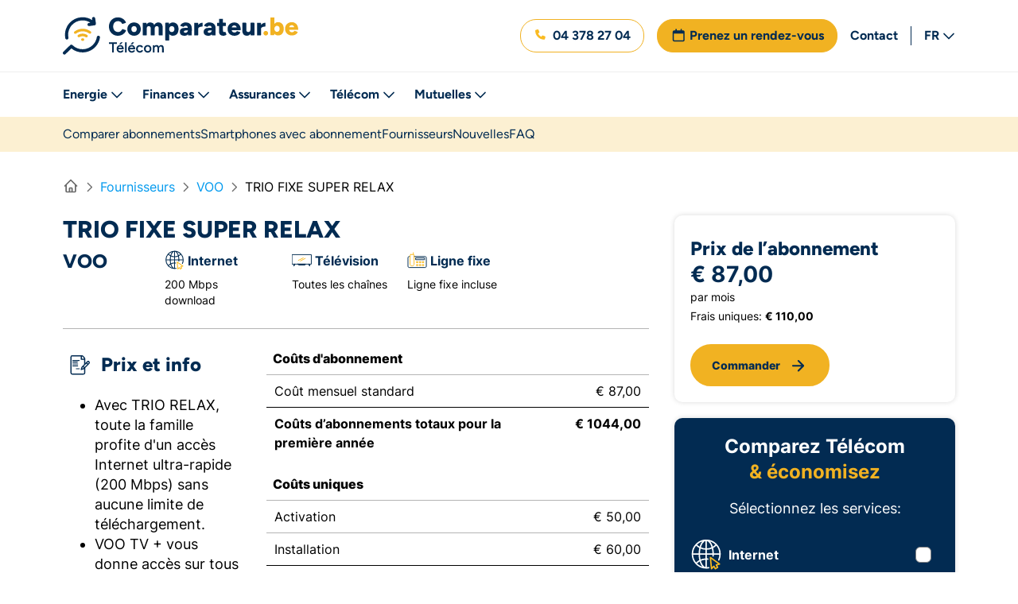

--- FILE ---
content_type: text/html; charset=UTF-8
request_url: https://www.comparateur.be/telecom/fournisseurs/voo/trio-fixe-superrelax
body_size: 43147
content:

<!DOCTYPE html>
<html lang="fr">
    <head>
        <meta charset="UTF-8">
        <meta name="viewport" content="width=device-width, initial-scale=1.0, maximum-scale=1.0, user-scalable=no, viewport-fit=cover" />
                        
<title>L&#039;abonnement TRIO FIXE SUPER RELAX de VOO - Comparateur.be</title>

<meta property="og:title" content="L&#039;abonnement TRIO FIXE SUPER RELAX de VOO - Comparateur.be" />
<meta name="description" content="Regardez ici les prix, promotions et le contenu de TRIO FIXE SUPER RELAX de VOO. Et comparez avec d&#039;autres fournisseurs de GSM, internet et TV." />
<meta property="og:description" content="Regardez ici les prix, promotions et le contenu de TRIO FIXE SUPER RELAX de VOO. Et comparez avec d&#039;autres fournisseurs de GSM, internet et TV." />
<meta property="og:image" content="/assets/img/og-images/logo-fr.png?ef722820e3e9912708c9f7552307021be0660482" />

    <meta name="robots" content="index, follow">

<link rel="canonical" href="https://www.comparateur.be/telecom/fournisseurs/voo/trio-fixe-superrelax" />
        <link rel="apple-touch-icon" sizes="180x180" href="/telecom/assets/img/mobile-icons/apple-touch-icon.png?ef722820e3e9912708c9f7552307021be0660482">
<link rel="icon" type="image/png" sizes="32x32" href="/telecom/assets/img/mobile-icons/favicon-32x32.png?ef722820e3e9912708c9f7552307021be0660482">
<link rel="icon" type="image/png" sizes="16x16" href="/telecom/assets/img/mobile-icons/favicon-16x16.png?ef722820e3e9912708c9f7552307021be0660482">
<link rel="manifest" href="/telecom/assets/img/mobile-icons/site.webmanifest?ef722820e3e9912708c9f7552307021be0660482">
<link rel="mask-icon" href="/telecom/assets/img/mobile-icons/safari-pinned-tab.svg?ef722820e3e9912708c9f7552307021be0660482" color="#F1B222">
<link rel="shortcut icon" href="/telecom/assets/img/mobile-icons/favicon.ico?ef722820e3e9912708c9f7552307021be0660482">
<meta name="msapplication-TileColor" content="#F1B222">
<meta name="msapplication-config" content="/assets/img/mobile-icons/browserconfig.xml?ef722820e3e9912708c9f7552307021be0660482">
<meta name="theme-color" content="#F1B222">
                    <link type="text/css" href="/telecom/css/main.css?ef722820e3e9912708c9f7552307021be0660482" rel="stylesheet" />
        
                        <!-- Cookie wall -->
                        <!-- End Cookie wall -->
                    <script>
                dataLayer = [];
            </script>
        
                    <!-- Tracking & Analytics -->
            <script>
                (function (w, d, s, l, i) {
                    w[l] = w[l] || [];
                    w[l].push({'gtm.start': new Date().getTime(), event: 'gtm.js'});
                    var f = d.getElementsByTagName(s)[0], j = d.createElement(s),
                        dl = l != 'dataLayer' ? '&amp;l=' + l : '';
                    j.async = true;
                                        j.src ='https://www.googletagmanager.com/gtm.js?id='+i+dl;
                                        f.parentNode.insertBefore(j, f);
                })(window, document, 'script', 'dataLayer', 'GTM-N9SQLF7X');
            </script>
            <!-- End Tracking & Analytics -->
            <!-- Start VWO Async SmartCode -->
            <link rel="preconnect" href="https://dev.visualwebsiteoptimizer.com" />
            <script type='text/javascript' id='vwoCode'>
                window._vwo_code || (function() {
                    var account_id=804506,
                        version=2.1,
                        settings_tolerance=2000,
                        hide_element='body',
                        hide_element_style = 'opacity:0 !important;filter:alpha(opacity=0) !important;background:none !important;transition:none !important;',
                        /* DO NOT EDIT BELOW THIS LINE */
                        f=false,w=window,d=document,v=d.querySelector('#vwoCode'),cK='_vwo_'+account_id+'_settings',cc={};try{var c=JSON.parse(localStorage.getItem('_vwo_'+account_id+'_config'));cc=c&&typeof c==='object'?c:{}}catch(e){}var stT=cc.stT==='session'?w.sessionStorage:w.localStorage;code={nonce:v&&v.nonce,use_existing_jquery:function(){return typeof use_existing_jquery!=='undefined'?use_existing_jquery:undefined},library_tolerance:function(){return typeof library_tolerance!=='undefined'?library_tolerance:undefined},settings_tolerance:function(){return cc.sT||settings_tolerance},hide_element_style:function(){return'{'+(cc.hES||hide_element_style)+'}'},hide_element:function(){if(performance.getEntriesByName('first-contentful-paint')[0]){return''}return typeof cc.hE==='string'?cc.hE:hide_element},getVersion:function(){return version},finish:function(e){if(!f){f=true;var t=d.getElementById('_vis_opt_path_hides');if(t)t.parentNode.removeChild(t);if(e)(new Image).src='https://dev.visualwebsiteoptimizer.com/ee.gif?a='+account_id+e}},finished:function(){return f},addScript:function(e){var t=d.createElement('script');t.type='text/javascript';if(e.src){t.src=e.src}else{t.text=e.text}v&&t.setAttribute('nonce',v.nonce);d.getElementsByTagName('head')[0].appendChild(t)},load:function(e,t){var n=this.getSettings(),i=d.createElement('script'),r=this;t=t||{};if(n){i.textContent=n;d.getElementsByTagName('head')[0].appendChild(i);if(!w.VWO||VWO.caE){stT.removeItem(cK);r.load(e)}}else{var o=new XMLHttpRequest;o.open('GET',e,true);o.withCredentials=!t.dSC;o.responseType=t.responseType||'text';o.onload=function(){if(t.onloadCb){return t.onloadCb(o,e)}if(o.status===200||o.status===304){_vwo_code.addScript({text:o.responseText})}else{_vwo_code.finish('&e=loading_failure:'+e)}};o.onerror=function(){if(t.onerrorCb){return t.onerrorCb(e)}_vwo_code.finish('&e=loading_failure:'+e)};o.send()}},getSettings:function(){try{var e=stT.getItem(cK);if(!e){return}e=JSON.parse(e);if(Date.now()>e.e){stT.removeItem(cK);return}return e.s}catch(e){return}},init:function(){if(d.URL.indexOf('__vwo_disable__')>-1)return;var e=this.settings_tolerance();w._vwo_settings_timer=setTimeout(function(){_vwo_code.finish();stT.removeItem(cK)},e);var t;if(this.hide_element()!=='body'){t=d.createElement('style');var n=this.hide_element(),i=n?n+this.hide_element_style():'',r=d.getElementsByTagName('head')[0];t.setAttribute('id','_vis_opt_path_hides');v&&t.setAttribute('nonce',v.nonce);t.setAttribute('type','text/css');if(t.styleSheet)t.styleSheet.cssText=i;else t.appendChild(d.createTextNode(i));r.appendChild(t)}else{t=d.getElementsByTagName('head')[0];var i=d.createElement('div');i.style.cssText='z-index: 2147483647 !important;position: fixed !important;left: 0 !important;top: 0 !important;width: 100% !important;height: 100% !important;background: white !important;display: block !important;';i.setAttribute('id','_vis_opt_path_hides');i.classList.add('_vis_hide_layer');t.parentNode.insertBefore(i,t.nextSibling)}var o=window._vis_opt_url||d.URL,s='https://dev.visualwebsiteoptimizer.com/j.php?a='+account_id+'&u='+encodeURIComponent(o)+'&vn='+version;if(w.location.search.indexOf('_vwo_xhr')!==-1){this.addScript({src:s})}else{this.load(s+'&x=true')}}};w._vwo_code=code;code.init();})();
            </script>
            <!-- End VWO Async SmartCode -->
            </head>
    <body class="page-body">
        <!-- Google Tag Manager (noscript) -->
        <noscript>
            <iframe
                    src="https://www.googletagmanager.com/ns.html?id=GTM-N9SQLF7X"
                    height="0"
                    width="0"
                    style="display:none;visibility:hidden"
            ></iframe>
        </noscript>
        <!-- End Google Tag Manager (noscript) -->

        <div class="skip-links">
            <a href="#main" class="sr-only sr-only-focusable">Directement vers le contenu</a>
            <a href="#lang" class="sr-only sr-only-focusable d-none d-lg-">Directement vers le choix de langues</a>
        </div>

                <svg xmlns="http://www.w3.org/2000/svg" xmlns:xlink="http://www.w3.org/1999/xlink" style="width: 0; height: 0; visibility: hidden; position: absolute;" aria-hidden="true">
    <symbol id="icon-phone-o" viewBox="0 0 20 20" fill="none"><path d="M5.15312 0.768722C4.9125 0.187472 4.27812 -0.121903 3.67188 0.0437222L0.921875 0.793722C0.378125 0.943722 0 1.43747 0 1.99997C0 9.73122 6.26875 16 14 16C14.5625 16 15.0563 15.6218 15.2063 15.0781L15.9563 12.3281C16.1219 11.7218 15.8125 11.0875 15.2312 10.8468L12.2312 9.59685C11.7219 9.38435 11.1313 9.53122 10.7844 9.95935L9.52188 11.5C7.32188 10.4593 5.54063 8.6781 4.5 6.4781L6.04063 5.21872C6.46875 4.86872 6.61562 4.28122 6.40312 3.77185L5.15312 0.771847V0.768722Z" fill="#FABB22"/></symbol>
    <symbol id="icon-phone" viewBox="0 0 20 20" fill="none"><path d="M14.6667 11.28V13.28C14.6674 13.4657 14.6294 13.6494 14.555 13.8195C14.4806 13.9897 14.3715 14.1424 14.2347 14.2679C14.0979 14.3934 13.9364 14.489 13.7605 14.5485C13.5846 14.6079 13.3983 14.63 13.2133 14.6133C11.1619 14.3904 9.19134 13.6894 7.46001 12.5667C5.84923 11.5431 4.48356 10.1774 3.46001 8.56665C2.33333 6.82745 1.63217 4.84731 1.41334 2.78665C1.39668 2.60229 1.41859 2.41649 1.47767 2.24107C1.53676 2.06564 1.63172 1.90444 1.75652 1.76773C1.88131 1.63102 2.03321 1.52179 2.20253 1.447C2.37186 1.37221 2.5549 1.33349 2.74001 1.33332H4.74001C5.06354 1.33013 5.3772 1.4447 5.62251 1.65567C5.86783 1.86664 6.02806 2.15961 6.07334 2.47998C6.15775 3.12003 6.31431 3.74847 6.54001 4.35332C6.6297 4.59193 6.64911 4.85126 6.59594 5.10057C6.54277 5.34988 6.41925 5.57872 6.24001 5.75998L5.39334 6.60665C6.34238 8.27568 7.72431 9.65761 9.39334 10.6067L10.24 9.75998C10.4213 9.58074 10.6501 9.45722 10.8994 9.40405C11.1487 9.35088 11.4081 9.37029 11.6467 9.45998C12.2515 9.68568 12.88 9.84224 13.52 9.92665C13.8439 9.97234 14.1396 10.1355 14.351 10.385C14.5624 10.6345 14.6748 10.953 14.6667 11.28Z" stroke="#FABB22" stroke-width="1.5" stroke-linecap="round" stroke-linejoin="round"/></symbol>
    <symbol id="icon-briefcase" viewBox="0 0 20 20" fill="none"><g><path d="M14.1667 5.45837H2.83332C2.05092 5.45837 1.41666 6.09264 1.41666 6.87504V13.9584C1.41666 14.7408 2.05092 15.375 2.83332 15.375H14.1667C14.9491 15.375 15.5833 14.7408 15.5833 13.9584V6.87504C15.5833 6.09264 14.9491 5.45837 14.1667 5.45837Z" stroke="#FABB22" stroke-width="1.5" stroke-linecap="round" stroke-linejoin="round"/><path d="M11.3333 15.375V4.04167C11.3333 3.66594 11.1841 3.30561 10.9184 3.03993C10.6527 2.77426 10.2924 2.625 9.91666 2.625H7.08332C6.7076 2.625 6.34727 2.77426 6.08159 3.03993C5.81591 3.30561 5.66666 3.66594 5.66666 4.04167V15.375" stroke="#FABB22" stroke-width="1.5" stroke-linecap="round" stroke-linejoin="round"/></g></symbol>
    <symbol id="icon-star" viewBox="0 0 12 12"><path d="M9.23197 7.72284L9.24472 7.71309L11.9152 4.8763C12.0825 4.69852 11.9885 4.39693 11.7533 4.357L8.00783 3.7227L8.00681 3.71922L6.26445 0.16679C6.15538 -0.0555965 5.85199 -0.0555965 5.74292 0.16679L4.00055 3.71936L3.99851 3.7259L0.24671 4.36141C0.011235 4.40134 -0.0826748 4.7036 0.085267 4.88124L2.63701 7.57806C2.70263 7.64738 2.73283 7.74515 2.71856 7.84171L2.15663 11.6328C2.12019 11.8789 2.36318 12.0658 2.57611 11.9555L6.00349 10.1815L6.0077 10.1783L9.39138 11.9665C9.60443 12.0791 9.84971 11.8919 9.81314 11.6448L9.23197 7.72284Z" fill="currentColor"/></symbol>
    <symbol id="icon-fb" viewBox="0 0 11 21"><path d="M8.88244 4.44272L10.7578 4.49271V1.00133L7.97874 0.901352C5.3669 0.901352 3.24921 3.0673 3.24921 5.73981V8.83232H0.0313721V12.5731H3.24921V20.704H7.29619V12.5731H10.173L10.7578 8.83232H7.29619V6.0655C7.29619 5.16934 8.00645 4.44272 8.88244 4.44272Z" fill="white"/></symbol>
    <symbol id="icon-in" viewBox="0 0 21 21"><g><path d="M4.7951 7.3968H0.667175V20.5414H4.7951V7.3968Z" fill="white"/><path d="M3.14831 5.5107C4.44278 5.29637 5.31918 4.06852 5.10581 2.76823C4.89244 1.46793 3.6701 0.587578 2.37564 0.801908C1.08117 1.01624 0.204769 2.24409 0.418138 3.54438C0.631507 4.84468 1.85385 5.72503 3.14831 5.5107Z" fill="white"/><path d="M15.4403 7.00568C12.2469 7.00568 11.3382 9.19654 11.3382 9.19654V7.39681H7.36603V20.5414H11.494V13.6565C11.494 12.7178 11.7797 10.6051 13.9086 10.6051C16.0376 10.6051 16.0376 13.083 16.0376 13.083V20.542H20.1139V12.7442C20.1139 9.0406 18.6338 7.00671 15.4403 7.00671V7.00568Z" fill="white"/></g></symbol>
    <symbol id="icon-youtube" viewBox="0 0 22 15"><path d="M20.1679 1.59755C19.4532 0.701306 18.1612 0.508179 16.6584 0.461111C13.9971 0.377649 11.0165 0.376678 10.7804 0.376678C10.5443 0.376678 7.56318 0.377649 4.90195 0.461111C3.39956 0.508179 2.10715 0.701306 1.39243 1.59755C0.291765 2.97758 0.478085 7.39037 0.478085 7.39037C0.478085 7.39037 0.291272 11.8027 1.39243 13.1832C2.10715 14.0794 3.39907 14.2726 4.90195 14.3196C7.56367 14.4031 10.5443 14.4041 10.7804 14.4041C11.0165 14.4041 13.9976 14.4031 16.6589 14.3196C18.1612 14.2726 19.4537 14.0794 20.1684 13.1832C21.269 11.8032 21.0827 7.39037 21.0827 7.39037C21.0827 7.39037 21.2695 2.97806 20.1684 1.59755H20.1679ZM8.74468 10.4649V4.42263L14.1056 7.44375L8.74468 10.4649Z" fill="white"/></symbol>
    <symbol id="icon-comments" viewBox="0 0 32 28" fill="none"><path d="M6.44605 16.2646C6.82885 15.5497 6.71167 14.6708 6.15309 14.0849C5.32109 13.2099 4.87579 12.1591 4.87579 11.0654C4.87579 8.5849 7.3679 6.06537 11.1256 6.06537C14.8833 6.06537 17.3754 8.5849 17.3754 11.0654C17.3754 13.5458 14.8833 16.0654 11.1256 16.0654C10.6139 16.0654 10.1178 16.0146 9.64907 15.9247C9.24283 15.8466 8.82097 15.9013 8.44989 16.0888C8.28974 16.1708 8.12568 16.249 7.95772 16.3232C7.33274 16.6044 6.67261 16.8505 6.00857 17.0263C6.11794 16.8466 6.2195 16.6708 6.31715 16.4951C6.36012 16.4208 6.40309 16.3427 6.44215 16.2646H6.44605ZM3.00086 11.0654C3.00086 12.6982 3.67271 14.1943 4.79377 15.374C4.75861 15.4404 4.71955 15.5107 4.68439 15.5732C4.28206 16.2919 3.81333 16.999 3.25476 17.6083C2.99695 17.8818 2.93055 18.2802 3.07508 18.6201C3.22741 18.9677 3.56334 19.1904 3.93833 19.1904C5.61796 19.1904 7.31712 18.6708 8.73113 18.0302C8.91862 17.9443 9.10612 17.8544 9.2858 17.7646C9.87562 17.8818 10.4928 17.9404 11.1256 17.9404C15.6137 17.9404 19.2503 14.8622 19.2503 11.0654C19.2503 7.26849 15.6137 4.19037 11.1256 4.19037C6.63745 4.19037 3.00086 7.26849 3.00086 11.0654ZM19.8753 22.9404C20.5081 22.9404 21.1213 22.8779 21.7151 22.7646C21.8947 22.8544 22.0822 22.9443 22.2697 23.0302C23.6837 23.6708 25.3829 24.1904 27.0625 24.1904C27.4375 24.1904 27.7734 23.9677 27.9219 23.624C28.0703 23.2802 28 22.8818 27.7422 22.6122C27.1875 22.0029 26.7188 21.2958 26.3126 20.5771C26.2774 20.5107 26.2383 20.4443 26.2032 20.3779C27.3281 19.1943 28 17.6982 28 16.0654C28 12.3779 24.5665 9.36615 20.2581 9.19818C20.4182 9.79193 20.5003 10.4169 20.5003 11.0654V11.0888C23.9064 11.3505 26.1251 13.7255 26.1251 16.0654C26.1251 17.1591 25.6798 18.2099 24.8478 19.081C24.2892 19.6669 24.172 20.5497 24.5548 21.2607C24.5978 21.3388 24.6407 21.4169 24.6798 21.4911C24.7775 21.6669 24.8829 21.8427 24.9884 22.0224C24.3243 21.8466 23.6642 21.6044 23.0392 21.3193C22.8713 21.2451 22.7072 21.1669 22.5471 21.0849C22.176 20.8974 21.7541 20.8427 21.3479 20.9208C20.8752 21.0146 20.3831 21.0615 19.8714 21.0615C17.4613 21.0615 15.5746 20.0263 14.5278 18.6279C13.9028 18.8388 13.2466 18.9951 12.5747 19.0888C13.8989 21.3701 16.6723 22.9404 19.8753 22.9404Z" fill="#022B52"/></symbol>
    <symbol id="icon-arrow-down" viewBox="0 0 20 20"><path fill="currentColor" d="M15.616 9.484a.8.8 0 00-1.042-.077l-.09.077-3.634 3.636V4.55a.8.8 0 00-1.594-.1l-.006.1v8.568L5.616 9.484a.8.8 0 00-1.042-.077l-.09.077a.8.8 0 00-.077 1.042l.077.09 5 5a.806.806 0 00.385.213l.098.017.083.004.072-.003.09-.014.058-.014.1-.036.073-.036.083-.054.05-.04 5.04-5.037a.8.8 0 000-1.132z"/></symbol>
    <symbol id="icon-arrow-left" viewBox="0 0 20 20"><path fill="currentColor" d="M10.366 4.234a.8.8 0 01.077 1.042l-.077.09L6.73 9h8.57a.8.8 0 01.1 1.594l-.1.006H6.732l3.634 3.634a.8.8 0 01.077 1.042l-.077.09a.8.8 0 01-1.042.077l-.09-.077-5-5-.007-.008a.804.804 0 01-.06-.069l.067.077A.806.806 0 014 9.8v-.016c0-.024.002-.048.005-.072L4 9.8a.805.805 0 01.237-.569l4.997-4.997a.8.8 0 011.132 0z"/></symbol>
    <symbol id="icon-arrow-right" viewBox="0 0 20 20"><path fill="currentColor" d="M9.734 4.234a.8.8 0 00-.077 1.042l.077.09L13.37 9H4.8a.8.8 0 00-.1 1.594l.1.006h8.568l-3.634 3.634a.8.8 0 00-.077 1.042l.077.09a.8.8 0 001.042.077l.09-.077 5-5a.806.806 0 00.213-.385l.017-.098.004-.083-.003-.072-.014-.09-.014-.058-.036-.1-.036-.073-.054-.083-.04-.05-5.037-5.04a.8.8 0 00-1.132 0z"/></symbol>
    <symbol id="icon-arrow-up" viewBox="0 0 20 20"><path fill="currentColor" d="M15.616 10.116a.8.8 0 01-1.042.077l-.09-.077L10.85 6.48v8.57a.8.8 0 01-1.594.1l-.006-.1V6.482l-3.634 3.634a.8.8 0 01-1.042.077l-.09-.077a.8.8 0 01-.077-1.042l.077-.09 5-5a.806.806 0 01.385-.213l.098-.017.083-.004.072.003.09.014.058.014.1.036.073.036.083.054.05.04 5.04 5.037a.8.8 0 010 1.132z"/></symbol>
    <symbol id="icon-calendar" viewBox="0 0 448 512"><path d="M112 0c8.8 0 16 7.2 16 16V64H320V16c0-8.8 7.2-16 16-16s16 7.2 16 16V64h32c35.3 0 64 28.7 64 64v32 32V448c0 35.3-28.7 64-64 64H64c-35.3 0-64-28.7-64-64V192 160 128C0 92.7 28.7 64 64 64H96V16c0-8.8 7.2-16 16-16zM416 192H312v72H416V192zm0 104H312v80H416V296zm0 112H312v72h72c17.7 0 32-14.3 32-32V408zM280 376V296H168v80H280zM168 408v72H280V408H168zm-32-32V296H32v80H136zM32 408v40c0 17.7 14.3 32 32 32h72V408H32zm0-144H136V192H32v72zm136 0H280V192H168v72zM384 96H64c-17.7 0-32 14.3-32 32v32H416V128c0-17.7-14.3-32-32-32z" fill="currentColor" fill-rule="nonzero" /></symbol>
    <symbol id="icon-calendar-o" viewBox="0 0 18 21"><path d="M6.6099 1.50495C6.6099 1.03737 6.20387 0.661201 5.69918 0.661201C5.1945 0.661201 4.78847 1.03737 4.78847 1.50495L4.78847 2.9112L3.27061 2.9112C1.9311 2.9112 0.842041 3.92019 0.842041 5.1612L0.842041 5.7237L0.842041 7.4112L0.842041 16.4112C0.842041 17.6522 1.9311 18.6612 3.27061 18.6612L15.4135 18.6612C16.753 18.6612 17.842 17.6522 17.842 16.4112L17.842 7.4112L17.842 5.7237L17.842 5.1612C17.842 3.92019 16.753 2.9112 15.4135 2.9112L13.8956 2.9112L13.8956 1.50495C13.8956 1.03737 13.4896 0.661201 12.9849 0.661201C12.4802 0.661201 12.0742 1.03737 12.0742 1.50495L12.0742 2.9112L6.6099 2.9112L6.6099 1.50495ZM2.66347 7.4112L16.0206 7.4112L16.0206 16.4112C16.0206 16.7206 15.7474 16.9737 15.4135 16.9737L3.27061 16.9737C2.93668 16.9737 2.66347 16.7206 2.66347 16.4112L2.66347 7.4112Z" fill="#032C51" fill-rule="nonzero" /></symbol>
    <symbol id="icon-check" viewBox="0 0 20 20"><path d="M14.339 5.89a.9.9 0 011.4 1.125l-.078.095-6 6.5a.9.9 0 01-1.21.103l-.087-.077-3.5-3.5a.9.9 0 011.18-1.353l.092.08 2.838 2.838 5.365-5.811z" fill="currentColor" fill-rule="nonzero"/></symbol>
    <symbol id="icon-check-circle" viewBox="0 0 512 512"><path d="M256 512A256 256 0 1 0 256 0a256 256 0 1 0 0 512zM369 209L241 337c-9.4 9.4-24.6 9.4-33.9 0l-64-64c-9.4-9.4-9.4-24.6 0-33.9s24.6-9.4 33.9 0l47 47L335 175c9.4-9.4 24.6-9.4 33.9 0s9.4 24.6 0 33.9z" fill="currentColor" fill-rule="nonzero"/></symbol>
    <symbol id="icon-chevron-down" viewBox="0 0 448 512"><path fill="currentColor" d="M441.9 167.3l-19.8-19.8c-4.7-4.7-12.3-4.7-17 0L224 328.2 42.9 147.5c-4.7-4.7-12.3-4.7-17 0L6.1 167.3c-4.7 4.7-4.7 12.3 0 17l209.4 209.4c4.7 4.7 12.3 4.7 17 0l209.4-209.4c4.7-4.7 4.7-12.3 0-17z"/></symbol>
    <symbol id="icon-chevron-left" viewBox="0 0 20 20"><path fill="currentColor" d="M12.234 4.234a.8.8 0 011.21 1.042l-.078.09L8.93 9.8l4.435 4.434a.8.8 0 01.077 1.042l-.077.09a.8.8 0 01-1.042.077l-.09-.077-5-5a.8.8 0 01-.077-1.042l.077-.09 5-5z"/></symbol>
    <symbol id="icon-chevron-right" viewBox="0 0 320 512"><path fill="currentColor" d="M310.6 233.4c12.5 12.5 12.5 32.8 0 45.3l-192 192c-12.5 12.5-32.8 12.5-45.3 0s-12.5-32.8 0-45.3L242.7 256 73.4 86.6c-12.5-12.5-12.5-32.8 0-45.3s32.8-12.5 45.3 0l192 192z"/></symbol>    <symbol id="icon-chevron-up" viewBox="0 0 20 20"><path fill="currentColor" d="M15.366 11.234a.8.8 0 01-1.042 1.21l-.09-.078L9.8 7.93l-4.434 4.435a.8.8 0 01-1.042.077l-.09-.077a.8.8 0 01-.077-1.042l.077-.09 5-5a.8.8 0 011.042-.077l.09.077 5 5z"/></symbol>
    <symbol id="icon-close" viewBox="0 0 20 20"><path fill="currentColor" d="M9.8 3a.8.8 0 01.794.7l.006.1-.001 5.199L15.8 9a.8.8 0 01.1 1.594l-.1.006-5.201-.001.001 5.201a.8.8 0 01-1.594.1L9 15.8l-.001-5.201L3.8 10.6a.8.8 0 01-.1-1.594L3.8 9l5.199-.001L9 3.8a.8.8 0 01.8-.8z" transform="rotate(45 9.8 9.8)"/></symbol>
    <symbol id="icon-cog" viewBox="0 0 20 20"><path d="M16.48 9.89a2.47 2.47 0 0 1 .42-1.29 2.51 2.51 0 0 1 1-.89 7.53 7.53 0 0 0-.62-1.5 2.39 2.39 0 0 1-2.42-.78 2.39 2.39 0 0 1-.65-1.13 2.36 2.36 0 0 1 0-1.29 7.21 7.21 0 0 0-1.49-.62 2.79 2.79 0 0 1-1 1 2.85 2.85 0 0 1-1.37.41 2.84 2.84 0 0 1-1.36-.41 2.72 2.72 0 0 1-1-1A7.53 7.53 0 0 0 6.57 3a2.3 2.3 0 0 1 0 1.3A2.42 2.42 0 0 1 6 5.43a2.39 2.39 0 0 1-2.42.78 8.14 8.14 0 0 0-.61 1.5 2.55 2.55 0 0 1 1.4 2.18A2.91 2.91 0 0 1 4 11.26a3 3 0 0 1-1 1 8.33 8.33 0 0 0 .61 1.49 2.39 2.39 0 0 1 1.3-.05 2.33 2.33 0 0 1 1.09.65 2.37 2.37 0 0 1 .66 1.12 2.3 2.3 0 0 1 0 1.3 8.38 8.38 0 0 0 1.49.62 2.82 2.82 0 0 1 1-1 2.75 2.75 0 0 1 1.36-.42 2.75 2.75 0 0 1 1.37.42 2.65 2.65 0 0 1 1 1 8.94 8.94 0 0 0 1.5-.62 2.3 2.3 0 0 1 0-1.3 2.37 2.37 0 0 1 .66-1.12 2.47 2.47 0 0 1 .96-.74 2.5 2.5 0 0 1 1.33 0 7.77 7.77 0 0 0 .61-1.49 2.65 2.65 0 0 1-1-.89 2.6 2.6 0 0 1-.42-1.29Zm-6.06 3.26a3.26 3.26 0 0 1-1.81-.55 3.35 3.35 0 0 1-1.2-1.46 3.29 3.29 0 0 1 .71-3.56 3.36 3.36 0 0 1 1.67-.89 3.29 3.29 0 0 1 3.35 1.39 3.27 3.27 0 0 1-2.72 5.07Z" fill="currentColor"/></symbol>
    <symbol id="icon-edit" viewBox="0 0 512 512"><path d="M441 58.9L453.1 71c9.4 9.4 9.4 24.6 0 33.9L424 134.1 377.9 88 407 58.9c9.4-9.4 24.6-9.4 33.9 0zM209.8 256.2L344 121.9 390.1 168 255.8 302.2c-2.9 2.9-6.5 5-10.4 6.1l-58.5 16.7 16.7-58.5c1.1-3.9 3.2-7.5 6.1-10.4zM373.1 25L175.8 222.2c-8.7 8.7-15 19.4-18.3 31.1l-28.6 100c-2.4 8.4-.1 17.4 6.1 23.6s15.2 8.5 23.6 6.1l100-28.6c11.8-3.4 22.5-9.7 31.1-18.3L487 138.9c28.1-28.1 28.1-73.7 0-101.8L474.9 25C446.8-3.1 401.2-3.1 373.1 25zM88 64C39.4 64 0 103.4 0 152V424c0 48.6 39.4 88 88 88H360c48.6 0 88-39.4 88-88V312c0-13.3-10.7-24-24-24s-24 10.7-24 24V424c0 22.1-17.9 40-40 40H88c-22.1 0-40-17.9-40-40V152c0-22.1 17.9-40 40-40H200c13.3 0 24-10.7 24-24s-10.7-24-24-24H88z" fill="currentColor" fill-rule="nonzero" /></symbol>
    <symbol id="icon-filter" viewBox="0 0 20 20"><path d="M3.44 3.44a.86.86 0 0 1 .07-.36 1.27 1.27 0 0 1 .2-.31 1 1 0 0 1 .67-.27h11.24a.86.86 0 0 1 .36.07 1.1 1.1 0 0 1 .31.2 1.27 1.27 0 0 1 .2.31.86.86 0 0 1 .07.36v2.81a.89.89 0 0 1-.07.36 1 1 0 0 1-.2.3l-4.42 4.42v3.36a.92.92 0 0 1-.07.36.83.83 0 0 1-.2.3l-1.87 1.88a.93.93 0 0 1-.48.25.92.92 0 0 1-1-.4.93.93 0 0 1-.15-.52v-5.23L3.71 6.91a1 1 0 0 1-.2-.3.89.89 0 0 1-.07-.36Z" fill="currentColor" fill-rule="evenodd"/></symbol>
    <symbol id="icon-home-sm" viewBox="0 0 20 20" fill="none"><path d="m2.5 10 1.667-1.667m0 0L10 2.5l5.833 5.833m-11.666 0v8.334A.833.833 0 0 0 5 17.5h2.5m8.333-9.167L17.5 10m-1.667-1.667v8.334A.834.834 0 0 1 15 17.5h-2.5m-5 0a.833.833 0 0 0 .833-.833v-3.334a.833.833 0 0 1 .834-.833h1.666a.833.833 0 0 1 .834.833v3.334a.834.834 0 0 0 .833.833m-5 0h5" stroke="currentColor" stroke-width="1.6" stroke-linecap="round" stroke-linejoin="round"/></symbol>
    <symbol id="icon-info" viewBox="0 0 20 20"><path d="M10 8.2c.175 0 .343-.035.505-.104.161-.069.3-.161.415-.276a1.33 1.33 0 00.276-.408c.07-.157.104-.328.104-.512 0-.175-.035-.343-.104-.505-.069-.161-.161-.3-.276-.415A1.308 1.308 0 0010 5.6c-.184 0-.355.035-.512.104a1.33 1.33 0 00-.408.276 1.308 1.308 0 00-.38.92c0 .184.035.355.104.512.069.156.161.292.276.408.116.115.252.207.408.276.157.07.328.104.512.104zm0-6a7.8 7.8 0 110 15.6 7.8 7.8 0 010-15.6zm0 1.6a6.2 6.2 0 100 12.4 6.2 6.2 0 000-12.4zm.004 5.2a1 1 0 011 1v3.5a1 1 0 01-2 0V10a1 1 0 011-1z" fill="currentColor" fill-rule="nonzero"/></symbol>
    <symbol id="icon-info-circle" viewBox="0 0 51 51"><circle cx="25.66" cy="25.66" r="23.66" fill="#ffffff" stroke="#032C51" stroke-width="2" stroke-linecap="round" stroke-linejoin="round"/><path d="M26 20V41" stroke="#F7B822" stroke-width="4" stroke-linecap="round" stroke-linejoin="round"/><circle cx="26" cy="13" r="3" fill="#F7B822"/></symbol>
    <symbol id="icon-location" viewBox="0 0 20 20"><path fill="currentColor" d="M10 1.7a.8.8 0 01.794.7l.006.1v1a.8.8 0 01-.039.247A6.301 6.301 0 0116.166 8.7H17.5a.8.8 0 01.1 1.594l-.1.006h-1.207a6.302 6.302 0 01-5.533 5.955.666.666 0 01.034.145l.006.1v1a.8.8 0 01-1.594.1l-.006-.1v-1a.8.8 0 01.039-.247 6.298 6.298 0 01-5.533-5.979.954.954 0 01-.106.02l-.1.006h-1a.8.8 0 01-.1-1.594l.1-.006h1c.114 0 .223.024.322.067A6.302 6.302 0 019.24 3.745a.666.666 0 01-.034-.145L9.2 3.5v-1a.8.8 0 01.8-.8zm0 3.6a4.7 4.7 0 100 9.4 4.7 4.7 0 000-9.4zM10 7a3 3 0 110 6 3 3 0 010-6z"/></symbol>
    <symbol id="icon-minus" viewBox="0 0 20 20"><path fill="currentColor" d="M15.3 9a.8.8 0 01.1 1.594l-.1.006H4.8a.8.8 0 01-.1-1.594L4.8 9h10.5z"/></symbol>
    <symbol id="icon-plus" viewBox="0 0 20 20"><path fill="currentColor" d="M10.05 4a.8.8 0 01.794.7l.006.1-.001 4.449 4.451.001a.8.8 0 01.1 1.594l-.1.006-4.451-.001.001 4.451a.8.8 0 01-1.594.1l-.006-.1-.001-4.451-4.449.001a.8.8 0 01-.1-1.594l.1-.006 4.449-.001L9.25 4.8a.8.8 0 01.8-.8z"/></symbol>
    <symbol id="icon-read" viewBox="0 0 20 20"><path fill="currentColor" d="M7 4c1.195 0 2.268.507 3.001 1.31a4.035 4.035 0 012.793-1.305L13 4h4v10.78h-5.053c-.377 0-.716.16-.948.414l.001.976c0 .458-.448.83-1 .83-.51 0-.93-.317-.992-.726L9 16.17l.002-.975a1.275 1.275 0 00-.82-.409l-.13-.006H3V4h4zm0 1.627H4.684v7.526h3.369c.331 0 .65.053.948.15L9 6.83l.006-.084a2.325 2.325 0 00-1.84-1.113L7 5.627zm8.316 0H13a2.33 2.33 0 00-2.006 1.12L11 6.83v6.473c.243-.08.5-.13.768-.145l.18-.005h3.368V5.627z"/></symbol>
    <symbol id="icon-search" viewBox="0 0 20 20"><path d="M8.607 2.7a5.907 5.907 0 014.705 9.48l3.754 3.754a.8.8 0 01-1.042 1.21l-.09-.078-3.755-3.754A5.907 5.907 0 118.607 2.7zm0 1.6a4.307 4.307 0 100 8.614 4.307 4.307 0 000-8.614z" fill="currentColor" fill-rule="nonzero"/></symbol>
    <symbol id="icon-user-small" viewBox="0 0 20 20"><path d="M14 7.09c0 2.26-1.79 4.092-4 4.092S6 9.35 6 7.09C6 4.83 7.79 3 10 3s4 1.832 4 4.09ZM16 18H4c0-4.5 2.686-6.136 6-6.136S16 14 16 18Z" fill="currentColor"/></symbol>
    <symbol id="icon-warning" viewBox="0 0 20 20"><path d="M8.762 3.69c.53-.92 1.945-.92 2.476 0l6.563 11.375c.504.875-.174 1.935-1.238 1.935H3.438c-1.065 0-1.743-1.06-1.239-1.935zM10 12.8a1.2 1.2 0 100 2.4 1.2 1.2 0 000-2.4zm.317-5.5h-.674l-.04.003a1 1 0 00-.917 1.077l.234 2.923a1.083 1.083 0 002.16 0l.234-2.923a1 1 0 00-.997-1.08z" fill="currentColor" fill-rule="nonzero"/></symbol>
    <symbol id="icon-x" viewBox="0 0 320 512"><path fill="currentColor" d="M193.94 256L296.5 153.44l21.15-21.15c3.12-3.12 3.12-8.19 0-11.31l-22.63-22.63c-3.12-3.12-8.19-3.12-11.31 0L160 222.06 36.29 98.34c-3.12-3.12-8.19-3.12-11.31 0L2.34 120.97c-3.12 3.12-3.12 8.19 0 11.31L126.06 256 2.34 379.71c-3.12 3.12-3.12 8.19 0 11.31l22.63 22.63c3.12 3.12 8.19 3.12 11.31 0L160 289.94 262.56 392.5l21.15 21.15c3.12 3.12 8.19 3.12 11.31 0l22.63-22.63c3.12-3.12 3.12-8.19 0-11.31L193.94 256z"/></symbol>
    <symbol id="icon-headset" viewBox="0 0 17 17"><path d="M8.95251 2.16121C5.36189 2.16121 2.45251 5.07058 2.45251 8.66121L2.45251 9.91121C2.45251 10.3268 2.11814 10.6612 1.70251 10.6612C1.28689 10.6612 0.952515 10.3268 0.952515 9.91121L0.952515 8.66121C0.952515 4.24246 4.53376 0.661209 8.95251 0.661209C13.3713 0.661209 16.9525 4.24246 16.9525 8.66121L16.9525 13.1643C16.9525 14.6831 15.7213 15.9143 14.1994 15.9143L10.7525 15.9112C10.4931 16.3581 10.0088 16.6612 9.45251 16.6612L8.45251 16.6612C7.62439 16.6612 6.95251 15.9893 6.95251 15.1612C6.95251 14.3331 7.62439 13.6612 8.45251 13.6612L9.45251 13.6612C10.0088 13.6612 10.4931 13.9643 10.7525 14.4112L14.2025 14.4143C14.8931 14.4143 15.4525 13.855 15.4525 13.1643L15.4525 8.66121C15.4525 5.07058 12.5431 2.16121 8.95251 2.16121ZM5.45251 7.16121L5.95251 7.16121C6.50564 7.16121 6.95251 7.60808 6.95251 8.16121L6.95251 11.6612C6.95251 12.2143 6.50564 12.6612 5.95251 12.6612L5.45251 12.6612C4.34939 12.6612 3.45251 11.7643 3.45251 10.6612L3.45251 9.16121C3.45251 8.05808 4.34939 7.16121 5.45251 7.16121ZM12.4525 7.16121C13.5556 7.16121 14.4525 8.05808 14.4525 9.16121L14.4525 10.6612C14.4525 11.7643 13.5556 12.6612 12.4525 12.6612L11.9525 12.6612C11.3994 12.6612 10.9525 12.2143 10.9525 11.6612L10.9525 8.16121C10.9525 7.60808 11.3994 7.16121 11.9525 7.16121L12.4525 7.16121Z" fill="#032C51"/></symbol>

        <symbol id="icon-service-internet" viewBox="0 0 44 46" fill="none"><path d="M36.65 8.42255C40.2017 12.2239 41.9776 16.7618 41.9776 22.0316V22.0407H31.9935C31.9935 18.6648 31.6283 15.5862 30.8978 12.8095C32.7741 11.8626 34.5135 10.5863 36.1159 8.98064C36.2985 8.79766 36.4765 8.61011 36.65 8.42255ZM36.65 8.42255C36.4765 8.23957 36.2985 8.0566 36.1159 7.87362C32.2172 3.96245 27.5059 2.00457 21.9865 2.00457M21.9865 2.00457V2.0183M21.9865 2.00457H21.7583M21.9865 2.0183C24.397 2.0183 26.497 3.50043 28.2865 6.46468C28.5513 6.9084 28.8115 7.38415 29.0626 7.89191C29.1539 8.07489 29.2407 8.25787 29.3274 8.44085C29.962 9.80404 30.487 11.2587 30.8933 12.8095C28.2043 14.1681 25.2324 14.8451 21.982 14.8451V22.0407M21.9865 2.0183V14.8451C18.7315 14.8451 15.7641 14.1681 13.0752 12.8095M21.982 22.0407H11.975C11.975 25.4213 12.3402 28.4999 13.0707 31.272C15.7596 29.9134 18.7315 29.2364 21.982 29.2364V22.0545M21.982 22.0407H31.9889V22.0545H21.982M21.982 22.0407V22.0545M41.9685 22.0407V22.0545C41.9685 25.1285 41.3567 27.951 40.1515 30.5264M2 22.0407V22.0316C2 16.7618 3.7713 12.2239 7.31848 8.42255V8.41798C7.49196 8.61011 7.67 8.79308 7.85261 8.97606C8.35935 9.4884 8.88435 9.96415 9.41848 10.4033C10.5735 11.3594 11.797 12.1599 13.0798 12.8049M2 22.0407H11.9841V22.0316C11.9841 18.6556 12.3493 15.5816 13.0798 12.8049M2 22.0407C2.00457 27.3151 3.77587 31.853 7.32304 35.6361M13.0798 12.8049C13.4861 11.2496 14.0111 9.78574 14.6457 8.42255C14.7324 8.23957 14.8191 8.0566 14.9104 7.87362C15.1615 7.36585 15.4217 6.89011 15.6865 6.44638C17.4213 3.57819 19.4437 2.09606 21.7583 2C17.047 2.05032 12.9337 3.53245 9.40935 6.44638C8.87522 6.89011 8.35478 7.36585 7.84804 7.87362C7.66544 8.0566 7.48739 8.23957 7.31391 8.42255M24.2828 29.3507C23.5341 29.273 22.7672 29.2364 21.9865 29.2364V42.0586C22.1509 42.0586 22.3152 42.0586 22.4796 42.0495C23.557 42.0266 24.607 41.926 25.6204 41.7521M22.4796 42.0449C22.3198 42.0586 22.1554 42.0678 21.9865 42.0678V42.054H21.7583M41.973 22.0453H31.9889C31.9889 22.9739 31.9615 23.8797 31.9067 24.758M13.0752 31.2674C11.7924 31.9124 10.5689 32.713 9.41391 33.669C8.87978 34.1082 8.35478 34.5839 7.84804 35.0963C7.66544 35.2793 7.49196 35.4577 7.32304 35.6452C7.49196 35.8328 7.67 36.0157 7.84804 36.1941C8.35478 36.7019 8.87978 37.1777 9.41391 37.6214C12.9337 40.5307 17.047 42.0129 21.7537 42.0586C19.4437 41.9671 17.4213 40.4896 15.6911 37.6214C15.4217 37.1822 15.1615 36.7065 14.9059 36.1941C14.8146 36.0157 14.7278 35.8328 14.6411 35.6452C14.002 34.282 13.4815 32.8228 13.0752 31.2674Z" stroke="#032C51" stroke-width="2" stroke-linecap="round" stroke-linejoin="round"/><g><path fill-rule="evenodd" clip-rule="evenodd" d="M28 27L41.2163 36.5142L36.4752 37.7697L38.4814 41.2536L35.0842 43.2153L33.082 39.7314L29.6261 43.2153L28 27Z" stroke="#FABB22" stroke-width="2" stroke-linecap="round" stroke-linejoin="round"/></g></symbol>
    <symbol id="icon-service-mobile" viewBox="0 0 52 52" fill="none"><path d="M17.1804 26.2651L29.8439 19.709" stroke="#FABB22" stroke-width="2" stroke-linecap="round" stroke-linejoin="round"/><path d="M22.4722 27.6314L35.1255 21.0753" stroke="#FABB22" stroke-width="2" stroke-linecap="round" stroke-linejoin="round"/><rect x="13.2549" y="1.01959" width="25.949" height="48.9616" rx="4.33" stroke="#032C51" stroke-width="2" stroke-linecap="round" stroke-linejoin="round"/><circle cx="26.2243" cy="44.047" r="2.44706" stroke="#032C51" stroke-width="2" stroke-linecap="round" stroke-linejoin="round"/><path d="M24.6337 4.37412H30.5882" stroke="#032C51" stroke-width="2" stroke-linecap="round" stroke-linejoin="round"/><path d="M21.8604 4.37412H22.5435" stroke="#032C51" stroke-width="2" stroke-linecap="round" stroke-linejoin="round"/></symbol>
    <symbol id="icon-service-phone" viewBox="0 0 52 52" fill="none"><rect x="22.8494" y="19.8925" width="22.5843" height="4.57804" stroke="#032C51" stroke-width="2" stroke-linecap="round" stroke-linejoin="round"/><rect x="32.6886" y="29.3443" width="2.91608" height="2.91608" stroke="#FABB22" stroke-width="2" stroke-linecap="round" stroke-linejoin="round"/><rect x="25.0925" y="29.3443" width="2.91608" height="2.91608" stroke="#FABB22" stroke-width="2" stroke-linecap="round" stroke-linejoin="round"/><rect x="40.2847" y="29.3443" width="2.91608" height="2.91608" stroke="#FABB22" stroke-width="2" stroke-linecap="round" stroke-linejoin="round"/><rect x="32.6886" y="37.1239" width="2.91608" height="2.91608" stroke="#FABB22" stroke-width="2" stroke-linecap="round" stroke-linejoin="round"/><rect x="25.0925" y="37.1239" width="2.91608" height="2.91608" stroke="#FABB22" stroke-width="2" stroke-linecap="round" stroke-linejoin="round"/><rect x="40.2847" y="37.1239" width="2.91608" height="2.91608" stroke="#FABB22" stroke-width="2" stroke-linecap="round" stroke-linejoin="round"/><path d="M17.9757 16.12H47.0424C48.6992 16.12 50.0424 17.4631 50.0424 19.12V41.9545C50.0424 43.6114 48.6992 44.9545 47.0424 44.9545H5.03921C3.38236 44.9545 2.03922 43.6114 2.03922 41.9545V19.12C2.03922 17.4631 3.38236 16.12 5.03922 16.12H7.5451" stroke="#032C51" stroke-width="2" stroke-linecap="round" stroke-linejoin="round"/><path fill-rule="evenodd" clip-rule="evenodd" d="M9.27844 10.9608H16.2526C17.2098 10.9608 17.9859 11.7369 17.9859 12.6941V36.2573C17.9859 38.7462 15.9682 40.764 13.4792 40.764H12.0518C10.8565 40.764 9.71024 40.2891 8.86508 39.444C8.01991 38.5988 7.5451 37.4525 7.5451 36.2573V12.684C7.55071 11.7306 8.32511 10.9608 9.27844 10.9608Z" stroke="#FABB22" stroke-width="2" stroke-linecap="round" stroke-linejoin="round"/><path d="M15.9773 10.9608V6.11768" stroke="#FABB22" stroke-width="2" stroke-linecap="round" stroke-linejoin="round"/></symbol>
    <symbol id="icon-service-tv" viewBox="0 0 52 52" fill="none"><rect x="1.01961" y="11.2157" width="49.8384" height="24.9192" stroke="#032C51" stroke-width="2" stroke-linecap="round" stroke-linejoin="round"/><path fill-rule="evenodd" clip-rule="evenodd" d="M15.9059 36.1349H35.9718V36.1349C35.9827 36.7395 35.7502 37.3232 35.3264 37.7547C34.9026 38.1861 34.3232 38.4291 33.7184 38.429H18.149C17.5514 38.429 16.9783 38.1916 16.5557 37.769C16.1331 37.3464 15.8957 36.7733 15.8957 36.1757V36.1757L15.9059 36.1349Z" stroke="#032C51" stroke-width="2" stroke-linecap="round" stroke-linejoin="round"/><path fill-rule="evenodd" clip-rule="evenodd" d="M5.63844 40.3765H5.03687C4.85236 40.3739 4.68193 40.2773 4.58488 40.1203C4.48782 39.9634 4.47756 39.7678 4.55765 39.6016L6.21961 36.1349H8.15687L6.33177 39.938C6.20331 40.2045 5.93429 40.3747 5.63844 40.3765V40.3765Z" stroke="#032C51" stroke-width="2" stroke-linecap="round" stroke-linejoin="round"/><path fill-rule="evenodd" clip-rule="evenodd" d="M46.2392 40.3765H46.8408C47.0271 40.3773 47.2007 40.2822 47.3002 40.1246C47.3997 39.9671 47.4111 39.7694 47.3302 39.6016L45.658 36.1349H43.7106L45.5357 39.938C45.6695 40.2045 45.9411 40.3737 46.2392 40.3765V40.3765Z" stroke="#032C51" stroke-width="2" stroke-linecap="round" stroke-linejoin="round"/><path d="M17.0376 26.2651L29.691 19.7192" stroke="#FABB22" stroke-width="2" stroke-linecap="round" stroke-linejoin="round"/><path d="M22.3192 27.6416L34.9827 21.0855" stroke="#FABB22" stroke-width="2" stroke-linecap="round" stroke-linejoin="round"/></symbol>
    <symbol id="icon-service-internet-white" viewBox="0 0 44 46" fill="none"><path d="M36.65 8.42255C40.2017 12.2239 41.9776 16.7618 41.9776 22.0316V22.0407H31.9935C31.9935 18.6648 31.6283 15.5862 30.8978 12.8095C32.7741 11.8626 34.5135 10.5863 36.1159 8.98064C36.2985 8.79766 36.4765 8.61011 36.65 8.42255ZM36.65 8.42255C36.4765 8.23957 36.2985 8.0566 36.1159 7.87362C32.2172 3.96245 27.5059 2.00457 21.9865 2.00457M21.9865 2.00457V2.0183M21.9865 2.00457H21.7583M21.9865 2.0183C24.397 2.0183 26.497 3.50043 28.2865 6.46468C28.5513 6.9084 28.8115 7.38415 29.0626 7.89191C29.1539 8.07489 29.2407 8.25787 29.3274 8.44085C29.962 9.80404 30.487 11.2587 30.8933 12.8095C28.2043 14.1681 25.2324 14.8451 21.982 14.8451V22.0407M21.9865 2.0183V14.8451C18.7315 14.8451 15.7641 14.1681 13.0752 12.8095M21.982 22.0407H11.975C11.975 25.4213 12.3402 28.4999 13.0707 31.272C15.7596 29.9134 18.7315 29.2364 21.982 29.2364V22.0545M21.982 22.0407H31.9889V22.0545H21.982M21.982 22.0407V22.0545M41.9685 22.0407V22.0545C41.9685 25.1285 41.3567 27.951 40.1515 30.5264M2 22.0407V22.0316C2 16.7618 3.7713 12.2239 7.31848 8.42255V8.41798C7.49196 8.61011 7.67 8.79308 7.85261 8.97606C8.35935 9.4884 8.88435 9.96415 9.41848 10.4033C10.5735 11.3594 11.797 12.1599 13.0798 12.8049M2 22.0407H11.9841V22.0316C11.9841 18.6556 12.3493 15.5816 13.0798 12.8049M2 22.0407C2.00457 27.3151 3.77587 31.853 7.32304 35.6361M13.0798 12.8049C13.4861 11.2496 14.0111 9.78574 14.6457 8.42255C14.7324 8.23957 14.8191 8.0566 14.9104 7.87362C15.1615 7.36585 15.4217 6.89011 15.6865 6.44638C17.4213 3.57819 19.4437 2.09606 21.7583 2C17.047 2.05032 12.9337 3.53245 9.40935 6.44638C8.87522 6.89011 8.35478 7.36585 7.84804 7.87362C7.66544 8.0566 7.48739 8.23957 7.31391 8.42255M24.2828 29.3507C23.5341 29.273 22.7672 29.2364 21.9865 29.2364V42.0586C22.1509 42.0586 22.3152 42.0586 22.4796 42.0495C23.557 42.0266 24.607 41.926 25.6204 41.7521M22.4796 42.0449C22.3198 42.0586 22.1554 42.0678 21.9865 42.0678V42.054H21.7583M41.973 22.0453H31.9889C31.9889 22.9739 31.9615 23.8797 31.9067 24.758M13.0752 31.2674C11.7924 31.9124 10.5689 32.713 9.41391 33.669C8.87978 34.1082 8.35478 34.5839 7.84804 35.0963C7.66544 35.2793 7.49196 35.4577 7.32304 35.6452C7.49196 35.8328 7.67 36.0157 7.84804 36.1941C8.35478 36.7019 8.87978 37.1777 9.41391 37.6214C12.9337 40.5307 17.047 42.0129 21.7537 42.0586C19.4437 41.9671 17.4213 40.4896 15.6911 37.6214C15.4217 37.1822 15.1615 36.7065 14.9059 36.1941C14.8146 36.0157 14.7278 35.8328 14.6411 35.6452C14.002 34.282 13.4815 32.8228 13.0752 31.2674Z" stroke="#ffffff" stroke-width="2" stroke-linecap="round" stroke-linejoin="round"/><g><path fill-rule="evenodd" clip-rule="evenodd" d="M28 27L41.2163 36.5142L36.4752 37.7697L38.4814 41.2536L35.0842 43.2153L33.082 39.7314L29.6261 43.2153L28 27Z" stroke="#FABB22" stroke-width="2" stroke-linecap="round" stroke-linejoin="round"/></g></symbol>
    <symbol id="icon-service-mobile-white" viewBox="0 0 52 52" fill="none"><path d="M17.1804 26.2651L29.8439 19.709" stroke="#FABB22" stroke-width="2" stroke-linecap="round" stroke-linejoin="round"/><path d="M22.4722 27.6314L35.1255 21.0753" stroke="#FABB22" stroke-width="2" stroke-linecap="round" stroke-linejoin="round"/><rect x="13.2549" y="1.01959" width="25.949" height="48.9616" rx="4.33" stroke="#ffffff" stroke-width="2" stroke-linecap="round" stroke-linejoin="round"/><circle cx="26.2243" cy="44.047" r="2.44706" stroke="#ffffff" stroke-width="2" stroke-linecap="round" stroke-linejoin="round"/><path d="M24.6337 4.37412H30.5882" stroke="#ffffff" stroke-width="2" stroke-linecap="round" stroke-linejoin="round"/><path d="M21.8604 4.37412H22.5435" stroke="#ffffff" stroke-width="2" stroke-linecap="round" stroke-linejoin="round"/></symbol>
    <symbol id="icon-service-phone-white" viewBox="0 0 52 52" fill="none"><rect x="22.8494" y="19.8925" width="22.5843" height="4.57804" stroke="#ffffff" stroke-width="2" stroke-linecap="round" stroke-linejoin="round"/><rect x="32.6886" y="29.3443" width="2.91608" height="2.91608" stroke="#FABB22" stroke-width="2" stroke-linecap="round" stroke-linejoin="round"/><rect x="25.0925" y="29.3443" width="2.91608" height="2.91608" stroke="#FABB22" stroke-width="2" stroke-linecap="round" stroke-linejoin="round"/><rect x="40.2847" y="29.3443" width="2.91608" height="2.91608" stroke="#FABB22" stroke-width="2" stroke-linecap="round" stroke-linejoin="round"/><rect x="32.6886" y="37.1239" width="2.91608" height="2.91608" stroke="#FABB22" stroke-width="2" stroke-linecap="round" stroke-linejoin="round"/><rect x="25.0925" y="37.1239" width="2.91608" height="2.91608" stroke="#FABB22" stroke-width="2" stroke-linecap="round" stroke-linejoin="round"/><rect x="40.2847" y="37.1239" width="2.91608" height="2.91608" stroke="#FABB22" stroke-width="2" stroke-linecap="round" stroke-linejoin="round"/><path d="M17.9757 16.12H47.0424C48.6992 16.12 50.0424 17.4631 50.0424 19.12V41.9545C50.0424 43.6114 48.6992 44.9545 47.0424 44.9545H5.03921C3.38236 44.9545 2.03922 43.6114 2.03922 41.9545V19.12C2.03922 17.4631 3.38236 16.12 5.03922 16.12H7.5451" stroke="#ffffff" stroke-width="2" stroke-linecap="round" stroke-linejoin="round"/><path fill-rule="evenodd" clip-rule="evenodd" d="M9.27844 10.9608H16.2526C17.2098 10.9608 17.9859 11.7369 17.9859 12.6941V36.2573C17.9859 38.7462 15.9682 40.764 13.4792 40.764H12.0518C10.8565 40.764 9.71024 40.2891 8.86508 39.444C8.01991 38.5988 7.5451 37.4525 7.5451 36.2573V12.684C7.55071 11.7306 8.32511 10.9608 9.27844 10.9608Z" stroke="#FABB22" stroke-width="2" stroke-linecap="round" stroke-linejoin="round"/><path d="M15.9773 10.9608V6.11768" stroke="#FABB22" stroke-width="2" stroke-linecap="round" stroke-linejoin="round"/></symbol>
    <symbol id="icon-service-tv-white" viewBox="0 0 52 52" fill="none"><rect x="1.01961" y="11.2157" width="49.8384" height="24.9192" stroke="#ffffff" stroke-width="2" stroke-linecap="round" stroke-linejoin="round"/><path fill-rule="evenodd" clip-rule="evenodd" d="M15.9059 36.1349H35.9718V36.1349C35.9827 36.7395 35.7502 37.3232 35.3264 37.7547C34.9026 38.1861 34.3232 38.4291 33.7184 38.429H18.149C17.5514 38.429 16.9783 38.1916 16.5557 37.769C16.1331 37.3464 15.8957 36.7733 15.8957 36.1757V36.1757L15.9059 36.1349Z" stroke="#ffffff" stroke-width="2" stroke-linecap="round" stroke-linejoin="round"/><path fill-rule="evenodd" clip-rule="evenodd" d="M5.63844 40.3765H5.03687C4.85236 40.3739 4.68193 40.2773 4.58488 40.1203C4.48782 39.9634 4.47756 39.7678 4.55765 39.6016L6.21961 36.1349H8.15687L6.33177 39.938C6.20331 40.2045 5.93429 40.3747 5.63844 40.3765V40.3765Z" stroke="#ffffff" stroke-width="2" stroke-linecap="round" stroke-linejoin="round"/><path fill-rule="evenodd" clip-rule="evenodd" d="M46.2392 40.3765H46.8408C47.0271 40.3773 47.2007 40.2822 47.3002 40.1246C47.3997 39.9671 47.4111 39.7694 47.3302 39.6016L45.658 36.1349H43.7106L45.5357 39.938C45.6695 40.2045 45.9411 40.3737 46.2392 40.3765V40.3765Z" stroke="#ffffff" stroke-width="2" stroke-linecap="round" stroke-linejoin="round"/><path d="M17.0376 26.2651L29.691 19.7192" stroke="#FABB22" stroke-width="2" stroke-linecap="round" stroke-linejoin="round"/><path d="M22.3192 27.6416L34.9827 21.0855" stroke="#FABB22" stroke-width="2" stroke-linecap="round" stroke-linejoin="round"/></symbol>


    <symbol id="icon-service-cost" viewBox="0 0 100 100"><path d="M60.06 20c1.425 0 2.79.569 3.792 1.581l5.033 5.045a5.325 5.325 0 011.582 3.791v14.168l5.378-5.381a5.37 5.37 0 017.586 0 5.358 5.358 0 010 7.577L70.489 59.763v15.876A5.369 5.369 0 0165.127 81H29.365A5.369 5.369 0 0124 75.643V25.361A5.369 5.369 0 0129.365 20zm-3.882 3.574H29.365a1.79 1.79 0 00-1.788 1.787v50.282a1.79 1.79 0 001.788 1.787h35.75a1.79 1.79 0 001.788-1.787l.007-.011V63.317l-.226.226a1.785 1.785 0 01-.698.431l-7.584 2.528a1.788 1.788 0 01-2.26-2.259l2.529-7.582c.088-.263.235-.502.432-.698l2.526-2.526 5.274-5.28v-13.86h-8.937c-.987 0-1.788-.8-1.788-1.787v-8.936zM51.544 61A1.508 1.508 0 0153 62.5c0 .806-.643 1.468-1.456 1.5h-9.088A1.508 1.508 0 0141 62.5c0-.806.643-1.468 1.456-1.5zm11.35-3.774l-.965.974-1.263 3.79 3.792-1.262.965-.965-2.529-2.537zm11.114-11.127l-8.587 8.599 2.528 2.528 8.587-8.599-2.528-2.528zM46.45 52.001a1.49 1.49 0 011.34.732c.28.473.28 1.061 0 1.534a1.49 1.49 0 01-1.34.732h-14.9a1.49 1.49 0 01-1.34-.732 1.508 1.508 0 010-1.534 1.49 1.49 0 011.34-.732zm0-6a1.49 1.49 0 011.34.732c.28.473.28 1.061 0 1.534a1.49 1.49 0 01-1.34.732h-14.9a1.49 1.49 0 01-1.34-.732 1.508 1.508 0 010-1.534 1.49 1.49 0 011.34-.732zm33.672-4.758a1.788 1.788 0 00-1.737.484l-1.844 1.844 2.528 2.528 1.842-1.844a1.787 1.787 0 00-.789-3.012zM45.527 40a1.4 1.4 0 011.274.732 1.575 1.575 0 010 1.534 1.4 1.4 0 01-1.274.732H31.362C30.602 42.967 30 42.305 30 41.5c0-.805.601-1.467 1.362-1.499zM51.61 35c.776.032 1.389.694 1.389 1.5s-.613 1.468-1.389 1.5H31.389c-.776-.032-1.389-.694-1.389-1.5s.613-1.468 1.389-1.5zm8.316-11.44l-.174.014v7.162h7.161a1.95 1.95 0 00-.524-1.581l-5.055-5.057a1.95 1.95 0 00-1.582-.524z" fill="currentColor" fill-rule="nonzero"/></symbol>
    <symbol id="icon-present" viewBox="0 0 100 100"><path d="M7.69 86.65a6.18 6.18 0 0 0 6.18 6.18h30.57V62.26H7.69Zm48.78 5.85H87a6.17 6.17 0 0 0 6.18-6.17V61.94H56.47Zm36.41-60.8h-8.12A20 20 0 0 0 87 24.22 17 17 0 0 0 70.12 7.31c-7.8 0-13 3.91-19.51 13-6.5-9.1-11.7-13-19.5-13A16.8 16.8 0 0 0 14.2 24.22a15.13 15.13 0 0 0 1.95 7.48H7.69a6 6 0 0 0-6.17 6.18v15.28a2.91 2.91 0 0 0 2.92 2.93h91.37a2.92 2.92 0 0 0 2.93-2.93V37.88a5.56 5.56 0 0 0-5.86-6.18Zm-62.1 0a7.48 7.48 0 0 1 0-15c3.9 0 6.5.65 16.26 15.29H30.78Zm39.34 0H53.87c9.75-14.63 12.68-15.28 16.25-15.28a7.36 7.36 0 0 1 7.48 7.48 7.64 7.64 0 0 1-7.48 7.8Z" fill="currentColor"/></symbol>
        <symbol id="icon-cost" viewBox="0 0 47 39"><path d="M35.8938 31.7785V36.6296C35.8938 37.3833 35.2942 38 34.5613 38H2.57964C1.84673 38 1.24707 37.3833 1.24707 36.6296V2.37037C1.24707 1.61667 1.84673 1 2.57964 1H34.5613C35.2942 1 35.8938 1.61667 35.8938 2.37037V11.963" fill="#ffffff" stroke="#022B52" stroke-width="2" stroke-miterlimit="10" stroke-linecap="round"/><path d="M28.5646 7.85193H35.2275" fill="#ffffff" stroke="#022B52" stroke-width="2" stroke-miterlimit="10" stroke-linecap="round"/><path d="M1.24707 7.85193H22.5681" fill="#ffffff" stroke="#022B52" stroke-width="2" stroke-miterlimit="10" stroke-linecap="round"/><path d="M6.24418 5.45363C6.79614 5.45363 7.2436 4.99348 7.2436 4.42585C7.2436 3.85822 6.79614 3.39807 6.24418 3.39807C5.69221 3.39807 5.24475 3.85822 5.24475 4.42585C5.24475 4.99348 5.69221 5.45363 6.24418 5.45363Z" fill="#022B52"/><path d="M10.2419 5.45363C10.7938 5.45363 11.2413 4.99348 11.2413 4.42585C11.2413 3.85822 10.7938 3.39807 10.2419 3.39807C9.68989 3.39807 9.24243 3.85822 9.24243 4.42585C9.24243 4.99348 9.68989 5.45363 10.2419 5.45363Z" fill="#022B52"/><path d="M14.2395 5.45363C14.7915 5.45363 15.239 4.99348 15.239 4.42585C15.239 3.85822 14.7915 3.39807 14.2395 3.39807C13.6876 3.39807 13.2401 3.85822 13.2401 4.42585C13.2401 4.99348 13.6876 5.45363 14.2395 5.45363Z" fill="#022B52"/><path d="M7.90991 15.3889H25.2333" fill="#ffffff" stroke="#022B52" stroke-width="2" stroke-miterlimit="10" stroke-linecap="round"/><path d="M7.90991 22.2407H25.2333" fill="#ffffff" stroke="#022B52" stroke-width="2" stroke-miterlimit="10" stroke-linecap="round"/><path d="M7.90991 28.4075H15.9053" fill="#ffffff" stroke="#022B52" stroke-width="2" stroke-miterlimit="10" stroke-linecap="round"/><path d="M35.6606 28.4073H29.8973V22.4805L39.725 12.374C40.2646 11.819 41.1375 11.819 41.6772 12.374L45.4883 16.2933C46.028 16.8483 46.028 17.7459 45.4883 18.3009L35.6606 28.4073Z" fill="#ffffff" stroke="#F7B822" stroke-width="2" stroke-linecap="round" stroke-linejoin="round"/><path d="M38.1926 13.9498L43.956 19.8767" fill="#ffffff" stroke="#F7B822" stroke-width="2" stroke-linecap="round" stroke-linejoin="round"/><path d="M41.0709 16.9167L34.3814 23.796" fill="#ffffff" stroke="#F7B822" stroke-width="2" stroke-linecap="round" stroke-linejoin="round"/></symbol>
    <symbol id="icon-home" viewBox="0 0 52 52"><path d="M17.833 28.6204V28.6204C21.2793 28.6204 24.073 31.4141 24.073 34.8604V48.4313H11.593V34.8604C11.593 31.4141 14.3868 28.6204 17.833 28.6204Z" stroke="#F7B822" fill="#ffffff" stroke-width="2" stroke-linecap="round" stroke-linejoin="round"/><rect x="5.83228" y="2.03925" width="8.53412" height="3.36471" stroke="#032C51" fill="#ffffff" stroke-width="2" stroke-linecap="round" stroke-linejoin="round"/><path d="M26.1951 2.53633C25.8304 2.24551 25.313 2.24551 24.9483 2.53633L3.25431 19.8338C2.51458 20.4237 2.93164 21.6157 3.87773 21.6157H7.31133C7.52913 21.6157 7.74097 21.5446 7.91466 21.4132L24.9685 8.51125C25.3254 8.2413 25.8181 8.24123 26.175 8.51108L43.239 21.4134C43.4126 21.5447 43.6244 21.6157 43.8421 21.6157H47.2656C48.2117 21.6157 48.6288 20.4237 47.8891 19.8338L26.1951 2.53633Z" stroke="#032C51" fill="#ffffff" stroke-width="2" stroke-linecap="round" stroke-linejoin="round"/><path d="M7.46362 16.4769V5.40393H12.6432V12.2251L7.46362 16.4769V16.4769Z" stroke="#032C51" fill="#ffffff" stroke-width="2" stroke-linecap="round" stroke-linejoin="round"/><path d="M5.83207 22.2173V44.6079" stroke="#032C51" fill="#ffffff" stroke-width="2" stroke-linecap="round" stroke-linejoin="round"/><path d="M45.2298 22.2173V44.6079" stroke="#032C51" fill="#ffffff" stroke-width="2" stroke-linecap="round" stroke-linejoin="round"/><path d="M5.83228 48.4314H45.2299" stroke="#032C51" fill="#ffffff" stroke-width="2" stroke-linecap="round" stroke-linejoin="round"/><rect x="29.8235" y="28.6204" width="11.0525" height="11.7561" stroke="#032C51" fill="#ffffff" stroke-width="2" stroke-linecap="round" stroke-linejoin="round"/><path d="M29.8235 32.1278H40.8658" stroke="#032C51" fill="#ffffff" stroke-width="2" stroke-linecap="round" stroke-linejoin="round"/></symbol>
    <symbol id="icon-user" viewBox="0 0 42 42"><circle cx="21" cy="21" r="20" fill="#ffffff" stroke="#FABB22" stroke-width="2" stroke-linecap="round" stroke-linejoin="round"/><circle cx="20.5" cy="16.5" r="7.5" fill="#ffffff" stroke="#032C51" stroke-width="2"/><path d="M11 38V38C11 32.4772 15.4772 28 21 28V28C26.5228 28 31 32.4772 31 38V38" fill="#ffffff" stroke="#032C51" stroke-width="2" stroke-linecap="round"/></symbol>
    <symbol id="icon-sad-face" viewBox="0 0 100 100"><g fill-rule="nonzero" fill="none"><path d="M90.183 33.302H72.538c.024-.214 0-6.363 0-6.363v-5.876A3.066 3.066 0 0069.479 18H29.713a3.066 3.066 0 00-3.062 3.063v12.24h-3.683c-.691 0-1.252.563-1.252 1.26 0 .696.56 1.26 1.252 1.26h3.683v6.375H9.52v-6.076a.299.299 0 01.298-.296h13.555c.692 0 1.252-.564 1.252-1.26 0-.697-.56-1.26-1.252-1.26H9.818A2.821 2.821 0 007 36.121v48.06A2.821 2.821 0 009.818 87h34.384a2.821 2.821 0 002.818-2.819V79.71h5.96v4.471A2.821 2.821 0 0055.798 87h24.985c.691 0 1.252-.564 1.252-1.26 0-.696-.56-1.26-1.252-1.26H55.798a.299.299 0 01-.298-.297v-4.47h13.975a3.066 3.066 0 003.063-3.064V44.72h17.944V84.18a.299.299 0 01-.299.296h-17.91c-.692 0-1.253.565-1.253 1.26 0 .697.56 1.261 1.252 1.261h17.91A2.822 2.822 0 0093 84.178V36.122a2.821 2.821 0 00-2.817-2.82zM29.709 20.52h39.77c.299 0 .541.243.543.543v7.269l-40.852-.044v-7.225a.543.543 0 01.542-.543h-.003zm39.77 56.669H29.713a.543.543 0 01-.542-.543V55.162c0-.7-.565-1.268-1.26-1.268-.696 0-1.26.567-1.26 1.268v21.484a3.066 3.066 0 003.062 3.063h14.788v4.471a.299.299 0 01-.299.296H9.818a.299.299 0 01-.298-.296V44.718h17.126v11.588c0 .7.564 1.268 1.26 1.268.696 0 1.26-.568 1.26-1.268V30.809l40.852.143v45.695a.543.543 0 01-.539.542zm20.707-41.366c.164 0 .297.131.299.296v6.076H72.54v-6.372h17.645zM34.511 23c.032 0 .063.005.094.005h.052a1.5 1.5 0 011.336 1.644A1.496 1.496 0 0134.504 26h-.061c-.033-.005-.067-.005-.1-.005a1.506 1.506 0 01-.913-2.554A1.48 1.48 0 0134.484 23zm4 0c.032 0 .063.005.094.005h.052a1.5 1.5 0 011.336 1.644A1.496 1.496 0 0138.504 26h-.061c-.033-.005-.067-.005-.1-.005a1.506 1.506 0 01-.913-2.554A1.48 1.48 0 0138.484 23zm4 0c.032 0 .063.005.094.005h.052a1.5 1.5 0 011.336 1.644A1.496 1.496 0 0142.504 26h-.061c-.033-.005-.067-.005-.1-.005a1.506 1.506 0 01-.913-2.554A1.48 1.48 0 0142.484 23z" fill="#022B52"/><path d="M50.015 55a8.308 8.308 0 015.377 1.91c.732.634.814 1.737.186 2.472a1.766 1.766 0 01-2.475.206 4.846 4.846 0 00-3.098-1.067h-.016A4.842 4.842 0 0046.9 59.57a1.766 1.766 0 01-2.485-.211 1.758 1.758 0 01.21-2.481 8.303 8.303 0 015.362-1.877zm-9.998-7c1.105.025 1.986.916 1.983 2.005-.003 1.09-.89 1.976-1.994 1.995h-.011c-1.105-.019-1.992-.905-1.995-1.994-.003-1.089.878-1.98 1.982-2.006zm20.034 0A1.991 1.991 0 0162 50.031 1.99 1.99 0 0159.988 52h-.011c-.05 0-.099-.009-.147-.009h-.045a1.994 1.994 0 01-1.783-2.08A1.99 1.99 0 0159.964 48zM16.392 23.392a1.34 1.34 0 011.895 0l.713.714.713-.714a1.34 1.34 0 111.895 1.895l-.714.713.714.713a1.34 1.34 0 11-1.895 1.895L19 27.894l-.713.714a1.339 1.339 0 11-1.895-1.895l.714-.713-.714-.713a1.34 1.34 0 010-1.895zm63.6-1.346a1.34 1.34 0 011.295.346l.713.714.713-.714a1.34 1.34 0 011.895 1.895l-.714.713.714.713a1.34 1.34 0 01-1.895 1.895L82 26.894l-.713.714a1.339 1.339 0 11-1.895-1.895l.714-.713-.714-.713a1.34 1.34 0 01.6-2.241zm-32.6-12.654a1.34 1.34 0 011.895 0l.713.714.713-.714a1.34 1.34 0 111.895 1.895l-.714.713.714.713a1.34 1.34 0 01-1.895 1.895L50 13.894l-.713.714a1.339 1.339 0 11-1.895-1.895l.714-.713-.714-.713a1.34 1.34 0 010-1.895z" fill="#F7B822"/></g></symbol>
    <symbol id="icon-itsme" viewBox="0 0 80 80"><path d="M4.28 57.34C.91 53.97-.837 47.446.396 42.844l6.728-25.108c1.233-4.603 6.01-9.38 10.613-10.613L42.844.395C47.446-.838 53.97.91 57.34 4.28l18.38 18.38c3.37 3.362 5.116 9.893 3.894 14.495l-6.737 25.108c-1.233 4.603-6.01 9.38-10.613 10.613l-25.108 6.737C32.554 80.847 26.03 79.1 22.66 75.73L4.28 57.34z" fill="#ffffff"></path><path d="M49.094 28.807c-2.389-.816-3.906-1.13-3.798-2.545.084-1.103.92-1.67 2.453-1.544 1.118.086 1.795.549 2.136 1.246a2.647 2.647 0 0 0 2.323 1.473c2.227.049 3.584-2.538 2.188-4.276-1.255-1.562-3.32-2.618-6.23-2.84-5.11-.393-8.33 1.892-8.63 5.782-.32 4.166 2.48 5.293 6.72 6.724 2.895.933 3.612 1.385 3.528 2.602-.09 1.18-1.125 1.765-2.697 1.652-1.31-.101-2.115-.62-2.494-1.398-.426-.882-1.38-1.37-2.354-1.39a2.617 2.617 0 0 0-1.947.786s-1.102 1.233-3.253 1.233c-1.563-.042-2.948-.883-2.948-3.072l.053-7.322a3.138 3.138 0 1 0 1.632-5.81 3.056 3.056 0 0 0-1.597.464l.004-2.689a1.717 1.717 0 0 0-1.715-1.726h-2.33a1.716 1.716 0 0 0-1.715 1.707l-.102 15.72c-.152 1.956-1.504 2.708-3.017 2.719-1.605 0-3.047-.84-3.047-3.072l.108-9.925a1.134 1.134 0 0 0-1.134-1.142h-3.487a1.134 1.134 0 0 0-1.133 1.125l-.11 11.327c-.04 4.721 3.68 6.845 8.803 6.845 2.144 0 3.615-.864 4.632-2.066 1.3 1.404 3.332 2.066 5.791 2.066 2.459 0 4.298-.322 6.124-1.358 1.27.747 2.89 1.215 4.852 1.365 5.306.408 8.535-1.985 8.853-6.122.277-3.69-2.495-5.17-6.462-6.54zM19.628 19.65a3.138 3.138 0 1 0-3.127-3.11 3.13 3.13 0 0 0 3.127 3.11zm36.84 23.117c-5.142 0-9.002 2.893-10.065 7.778-.29-4.576-3.209-7.32-7.511-7.32-3.002 0-4.965 1.348-6.118 3.156-1.31-2.03-3.502-3.156-6.235-3.156-2.536 0-10.544-.308-10.544 9.98v7.489a2.81 2.81 0 1 0 5.618 0v-8.226c0-2.386 1.347-4 3.579-4 2.04 0 3.23 1.422 3.23 3.97v8.271a2.81 2.81 0 0 0 5.62 0v-8.933c.22-2 1.462-3.309 3.462-3.309 2.155 0 3.309 1.423 3.309 3.97v8.273a2.81 2.81 0 1 0 5.617 0v-4.398c1.102 4.794 4.962 7.666 10.193 7.666 2.459 0 4.792-.752 6.488-1.985.06-.042.115-.084.172-.126.057-.041.133-.092.194-.143 0 0 0-.018.014-.024.092-.075.191-.148.28-.22 1.645-1.505.699-4.268-1.511-4.56a2.646 2.646 0 0 0-2.52 1.103c-.643.838-1.752 1.31-3.27 1.31-2.602 0-4.139-1.616-4.258-4.14h12.163a1.833 1.833 0 0 0 1.832-1.832v-.454c0-6.354-3.863-10.14-9.738-10.14zm-4.258 8.6c.157-2.602 1.764-4.1 4.219-4.1 2.602 0 3.864 1.617 3.983 4.1H52.21z" fill="#ff4612"></path></symbol>
    <symbol id="icon-itsme-full" viewBox="0 0 80 80"><path d="M4.28 57.34C.91 53.97-.837 47.446.396 42.844l6.728-25.108c1.233-4.603 6.01-9.38 10.613-10.613L42.844.395C47.446-.838 53.97.91 57.34 4.28l18.38 18.38c3.37 3.362 5.116 9.893 3.894 14.495l-6.737 25.108c-1.233 4.603-6.01 9.38-10.613 10.613l-25.108 6.737C32.554 80.847 26.03 79.1 22.66 75.73L4.28 57.34z" fill="#ff4612"></path><path d="M49.094 28.807c-2.389-.816-3.906-1.13-3.798-2.545.084-1.103.92-1.67 2.453-1.544 1.118.086 1.795.549 2.136 1.246a2.647 2.647 0 002.323 1.473c2.227.049 3.584-2.538 2.188-4.276-1.255-1.562-3.32-2.618-6.23-2.84-5.11-.393-8.33 1.892-8.63 5.782-.32 4.166 2.48 5.293 6.72 6.724 2.895.933 3.612 1.385 3.528 2.602-.09 1.18-1.125 1.765-2.697 1.652-1.31-.101-2.115-.62-2.494-1.398-.426-.882-1.38-1.37-2.354-1.39a2.617 2.617 0 00-1.947.786s-1.102 1.233-3.253 1.233c-1.563-.042-2.948-.883-2.948-3.072l.053-7.322a3.138 3.138 0 101.632-5.81 3.056 3.056 0 00-1.597.464l.004-2.689a1.717 1.717 0 00-1.715-1.726h-2.33a1.716 1.716 0 00-1.715 1.707l-.102 15.72c-.152 1.956-1.504 2.708-3.017 2.719-1.605 0-3.047-.84-3.047-3.072l.108-9.925a1.134 1.134 0 00-1.134-1.142h-3.487a1.134 1.134 0 00-1.133 1.125l-.11 11.327c-.04 4.721 3.68 6.845 8.803 6.845 2.144 0 3.615-.864 4.632-2.066 1.3 1.404 3.332 2.066 5.791 2.066 2.459 0 4.298-.322 6.124-1.358 1.27.747 2.89 1.215 4.852 1.365 5.306.408 8.535-1.985 8.853-6.122.277-3.69-2.495-5.17-6.462-6.54zM19.628 19.65a3.138 3.138 0 10-3.127-3.11 3.13 3.13 0 003.127 3.11zm36.84 23.117c-5.142 0-9.002 2.893-10.065 7.778-.29-4.576-3.209-7.32-7.511-7.32-3.002 0-4.965 1.348-6.118 3.156-1.31-2.03-3.502-3.156-6.235-3.156-2.536 0-10.544-.308-10.544 9.98v7.489a2.81 2.81 0 105.618 0v-8.226c0-2.386 1.347-4 3.579-4 2.04 0 3.23 1.422 3.23 3.97v8.271a2.81 2.81 0 005.62 0v-8.933c.22-2 1.462-3.309 3.462-3.309 2.155 0 3.309 1.423 3.309 3.97v8.273a2.81 2.81 0 105.617 0v-4.398c1.102 4.794 4.962 7.666 10.193 7.666 2.459 0 4.792-.752 6.488-1.985.06-.042.115-.084.172-.126.057-.041.133-.092.194-.143 0 0 0-.018.014-.024.092-.075.191-.148.28-.22 1.645-1.505.699-4.268-1.511-4.56a2.646 2.646 0 00-2.52 1.103c-.643.838-1.752 1.31-3.27 1.31-2.602 0-4.139-1.616-4.258-4.14h12.163a1.833 1.833 0 001.832-1.832v-.454c0-6.354-3.863-10.14-9.738-10.14zm-4.258 8.6c.157-2.602 1.764-4.1 4.219-4.1 2.602 0 3.864 1.617 3.983 4.1H52.21z" fill="#fff"></path></symbol>
    <symbol id="icon-manual" viewBox="0 0 448 512"><path d="M32 128V448c0 17.7 14.3 32 32 32H384c17.7 0 32-14.3 32-32V128H32zm0-32H416V64c0-17.7-14.3-32-32-32H64C46.3 32 32 46.3 32 64V96zM448 64V96v16 16V448c0 35.3-28.7 64-64 64H64c-35.3 0-64-28.7-64-64V128 112 96 64C0 28.7 28.7 0 64 0H384c35.3 0 64 28.7 64 64zM112 192H336c8.8 0 16 7.2 16 16s-7.2 16-16 16H112c-8.8 0-16-7.2-16-16s7.2-16 16-16zm0 96H336c8.8 0 16 7.2 16 16s-7.2 16-16 16H112c-8.8 0-16-7.2-16-16s7.2-16 16-16zm0 96H240c8.8 0 16 7.2 16 16s-7.2 16-16 16H112c-8.8 0-16-7.2-16-16s7.2-16 16-16z"/></symbol>

        <symbol id="icon-C__energy" viewBox="0 0 65 67" fill="none" xmlns="http://www.w3.org/2000/svg"><path d="M43.3939 30.6653C43.3009 30.4077 43.0717 30.2241 42.7994 30.1909L36.168 29.4356L39.1504 21.2425C39.2656 20.9284 39.1482 20.5768 38.8681 20.3943C38.588 20.2118 38.2183 20.2472 37.9769 20.4794L26.0083 32.3141C25.8168 32.5088 25.7526 32.7963 25.8433 33.0539C25.9341 33.3116 26.1633 33.4963 26.4356 33.5284L33.067 34.2836L30.0823 42.4956C29.9694 42.8119 30.0912 43.1635 30.3746 43.3438C30.4654 43.4046 30.5684 43.4422 30.6768 43.4522C30.8938 43.4776 31.1097 43.4035 31.2647 43.2509L43.2256 31.4062C43.4182 31.2116 43.4836 30.9252 43.3939 30.6664V30.6653Z" fill="#40BD79"/><path d="M7.04734 40.1159C7.22779 40.1159 7.41046 40.0982 7.59313 40.0617C9.09212 39.762 10.0641 38.3056 9.76411 36.8083C8.5585 30.7881 9.57259 24.5611 12.6204 19.2741C13.5249 17.7049 14.6087 16.222 15.842 14.8684C20.1352 10.1542 25.9983 7.25694 32.3508 6.71176C38.0146 6.2263 43.6087 7.64067 48.3093 10.7116L45.504 11.1075C43.9906 11.3209 42.9367 12.7198 43.1503 14.2315C43.3452 15.6127 44.5309 16.6101 45.887 16.609C46.0155 16.609 46.1461 16.6002 46.2778 16.5814L55.5596 15.271C56.2869 15.1681 56.9423 14.7811 57.3841 14.1961C57.8258 13.61 58.0151 12.8735 57.9132 12.147L56.6235 3.03042C56.4098 1.51873 55.0094 0.465974 53.496 0.679402C51.9826 0.892829 50.9287 2.29172 51.1423 3.8034L51.4778 6.17322C45.7154 2.3647 38.8382 0.606416 31.8769 1.20357C24.1307 1.86818 16.9812 5.40024 11.7469 11.1484C10.2468 12.7961 8.92716 14.6008 7.8234 16.515C4.10472 22.9654 2.867 30.557 4.3361 37.8931C4.59958 39.2069 5.75538 40.1159 7.04734 40.1159Z" fill="#022B52"/><path d="M62.6582 33.5096C61.1481 33.2751 59.7333 34.308 59.4986 35.8163C58.9672 39.2334 57.7638 42.4425 55.9249 45.3553C54.9573 46.8869 53.8148 48.3245 52.5284 49.6272C47.7934 54.4232 41.4709 57.0894 34.7277 57.1358C34.6679 57.1358 34.6081 57.1358 34.5483 57.1358C27.8715 57.1358 21.5833 54.5603 16.8251 49.8716C15.7512 48.8133 14.0253 48.8089 12.947 49.8627L0.833298 61.6941C-0.25939 62.7613 -0.279317 64.5118 0.789015 65.6033C1.33148 66.1573 2.04887 66.4349 2.76847 66.4349C3.48808 66.4349 4.1645 66.1728 4.70365 65.6475L14.9563 55.6341C20.5194 60.2366 27.4564 62.7148 34.7653 62.665C42.9876 62.6086 50.6951 59.3564 56.4685 53.5098C58.0339 51.924 59.4255 50.1735 60.6057 48.3057C62.8508 44.7504 64.3188 40.8346 64.9676 36.6656C65.2023 35.1573 64.1682 33.744 62.6582 33.5096Z" fill="#022B52"/></symbol>
    <symbol id="icon-C__finance" viewBox="0 0 65 67" fill="none"><path d="M45.1666 35.496C44.1725 35.0067 42.9702 35.4152 42.4797 36.4105C42.3701 36.633 42.2506 36.8544 42.1244 37.067C40.6055 39.6243 38.0857 41.1521 35.3845 41.1521C32.2448 41.1521 29.5169 39.1128 28.1641 36.1381H31.8141C32.6201 36.1381 33.2733 35.4849 33.2733 34.679C33.2733 33.873 32.6201 33.2199 31.8141 33.2199H27.3415C27.2873 32.7892 27.2574 32.3497 27.2574 31.9013C27.2574 31.7341 27.2618 31.5692 27.2696 31.4042H31.8175C32.6234 31.4042 33.2766 30.7511 33.2766 29.9451C33.2766 29.1392 32.6234 28.486 31.8175 28.486H27.8331C29.0298 25.0717 31.9614 22.6506 35.3834 22.6506C38.409 22.6506 41.1667 24.5492 42.5805 27.6058C43.0455 28.6111 44.2378 29.0495 45.2441 28.5845C46.2494 28.1195 46.6878 26.9261 46.2228 25.9209C44.1448 21.4283 39.991 18.6374 35.3834 18.6374C29.7705 18.6374 25.0366 22.8222 23.6538 28.486H19.4171C18.6111 28.486 17.9579 29.1392 17.9579 29.9451C17.9579 30.7511 18.6111 31.4042 19.4171 31.4042H23.2553C23.2498 31.5692 23.2442 31.7341 23.2442 31.9013C23.2442 32.3464 23.2653 32.7859 23.304 33.2199H19.4126C18.6067 33.2199 17.9535 33.873 17.9535 34.679C17.9535 35.4849 18.6067 36.1381 19.4126 36.1381H23.8819C25.5038 41.3801 30.045 45.1652 35.3823 45.1652C39.5139 45.1652 43.3233 42.9035 45.5729 39.1151C45.7523 38.8117 45.9228 38.4984 46.0778 38.1818C46.5671 37.1876 46.1575 35.9842 45.1633 35.496H45.1666Z" fill="#EE3669"/><path d="M7.04653 40.1601C7.22698 40.1601 7.40965 40.1424 7.59232 40.1059C9.09131 39.8059 10.0633 38.3478 9.76331 36.8489C8.5577 30.8219 9.57178 24.5879 12.6196 19.295C13.5241 17.724 14.6079 16.2394 15.8412 14.8844C20.1344 10.1649 25.9975 7.26435 32.35 6.71855C38.0138 6.23255 43.6079 7.6485 48.3085 10.7229L45.5032 11.1192C43.9898 11.3329 42.9359 12.7333 43.1495 14.2467C43.3444 15.6294 44.5301 16.628 45.8862 16.6269C46.0146 16.6269 46.1453 16.6181 46.277 16.5992L55.5588 15.2874C56.2861 15.1844 56.9415 14.7969 57.3833 14.2113C57.825 13.6245 58.0143 12.8872 57.9124 12.1599L56.6227 3.03308C56.409 1.51971 55.0086 0.465766 53.4952 0.679432C51.9818 0.893099 50.9279 2.29356 51.1415 3.80693L51.477 6.17941C45.7146 2.36662 38.8374 0.606365 31.8761 1.20419C24.1299 1.86954 16.9804 5.40556 11.7461 11.1602C10.246 12.8097 8.92635 14.6165 7.82259 16.5328C4.10391 22.9904 2.8662 30.5905 4.33529 37.9349C4.59878 39.2501 5.75457 40.1601 7.04653 40.1601Z" fill="#022B52"/><path d="M62.6574 33.5464C61.1473 33.3117 59.7325 34.3457 59.4978 35.8558C58.9664 39.2767 57.763 42.4894 55.9241 45.4054C54.9565 46.9388 53.814 48.378 52.5276 49.6821C47.7926 54.4835 41.4701 57.1527 34.7269 57.1992C34.6671 57.1992 34.6073 57.1992 34.5475 57.1992C27.8707 57.1992 21.5825 54.6208 16.8243 49.9268C15.7504 48.8673 14.0245 48.8629 12.9462 49.9179L0.83249 61.7626C-0.260199 62.8309 -0.280126 64.5834 0.788206 65.6761C1.33068 66.2307 2.04806 66.5086 2.76767 66.5086C3.48727 66.5086 4.16369 66.2462 4.70284 65.7204L14.9555 55.6958C20.5186 60.3034 27.4556 62.7844 34.7645 62.7346C42.9868 62.6781 50.6943 59.4222 56.4677 53.5691C58.0331 51.9815 59.4247 50.229 60.6049 48.3591C62.85 44.7999 64.318 40.8797 64.9668 36.706C65.2015 35.196 64.1674 33.7811 62.6574 33.5464Z" fill="#022B52"/></symbol>
    <symbol id="icon-C__health" viewBox="0 0 66 67" fill="none"><path d="M7.5454 40.1601C7.72586 40.1601 7.90852 40.1424 8.09119 40.1059C9.59018 39.8059 10.5622 38.3478 10.2622 36.8489C9.05657 30.8219 10.0707 24.5879 13.1184 19.295C14.0229 17.724 15.1068 16.2394 16.34 14.8844C20.6333 10.1649 26.4964 7.26435 32.8488 6.71855C38.5126 6.23255 44.1067 7.6485 48.8074 10.7229L46.002 11.1192C44.4887 11.3329 43.4347 12.7333 43.6484 14.2467C43.8432 15.6294 45.0289 16.628 46.3851 16.6269C46.5135 16.6269 46.6442 16.6181 46.7759 16.5992L56.0577 15.2874C56.785 15.1844 57.4404 14.7969 57.8821 14.2113C58.3239 13.6245 58.5132 12.8872 58.4113 12.1599L57.1216 3.03308C56.9079 1.51971 55.5074 0.465766 53.9941 0.679432C52.4807 0.893099 51.4267 2.29356 51.6404 3.80693L51.9759 6.17941C46.2135 2.36662 39.3363 0.606365 32.375 1.20419C24.6288 1.86954 17.4792 5.40556 12.245 11.1602C10.7449 12.8097 9.42522 14.6165 8.32147 16.5328C4.60278 22.9904 3.36507 30.5905 4.83416 37.9349C5.09765 39.2501 6.25344 40.1601 7.5454 40.1601Z" fill="#032B52"/><path d="M63.1562 33.5464C61.6462 33.3117 60.2313 34.3457 59.9966 35.8558C59.4652 39.2767 58.2619 42.4894 56.423 45.4054C55.4554 46.9388 54.3129 48.378 53.0265 49.6821C48.2915 54.4835 41.969 57.1527 35.2257 57.1992C35.1659 57.1992 35.1062 57.1992 35.0464 57.1992C28.3696 57.1992 22.0814 54.6208 17.3231 49.9268C16.2493 48.8673 14.5233 48.8629 13.445 49.9179L1.33136 61.7626C0.238672 62.8309 0.218745 64.5834 1.28708 65.6761C1.82955 66.2307 2.54693 66.5086 3.26654 66.5086C3.98614 66.5086 4.66256 66.2462 5.20171 65.7204L15.4544 55.6958C21.0175 60.3034 27.9544 62.7844 35.2634 62.7346C43.4857 62.6781 51.1931 59.4222 56.9666 53.5691C58.532 51.9815 59.9236 50.229 61.1037 48.3591C63.3489 44.7999 64.8169 40.8797 65.4656 36.706C65.7003 35.196 64.6663 33.7811 63.1562 33.5464Z" fill="#032B52"/><path d="M35.0951 41.2583H35.0486C34.2891 41.2295 33.6304 40.7502 33.3691 40.0372L29.7401 30.0702L28.705 33.1733C28.4515 33.935 27.7407 34.4476 26.937 34.4476H17.3829C16.3544 34.4476 15.5186 33.6117 15.5186 32.5832C15.5186 31.5548 16.3544 30.7189 17.3829 30.7189H25.5919L27.8891 23.8229C28.1514 23.0668 28.8522 22.5586 29.6383 22.5453C29.6427 22.5453 29.6471 22.5453 29.6515 22.5453C30.4531 22.5453 31.1561 23.0457 31.4151 23.793L35.2877 34.421L38.8691 26.377C39.1569 25.7216 39.8112 25.2854 40.533 25.271H40.5596H40.5862C41.2615 25.2876 41.8859 25.6651 42.2136 26.2563L42.2368 26.3006L44.4477 30.72H52.8537C53.8811 30.7211 54.7158 31.5592 54.7158 32.5855C54.7158 33.6117 53.88 34.4498 52.8515 34.4498H43.2996C42.5944 34.4498 41.959 34.059 41.6379 33.4335L40.6725 31.5027L36.8199 40.1535C36.4922 40.8387 35.8213 41.2605 35.0951 41.2605V41.2583ZM52.826 33.0859C52.8349 33.0859 52.8438 33.0859 52.8515 33.0859H52.826Z" fill="#3DBBC1"/></symbol>
    <symbol id="icon-C__insurance" viewBox="0 0 65 67" fill="none"><path d="M34.6165 46.2202C34.3132 46.2202 34.0098 46.1693 33.7209 46.0675C31.8444 45.4079 22.4829 41.5247 22.4829 29.7953V24.5587C22.4829 23.2971 23.3752 22.1871 24.6041 21.9204C26.3522 21.5386 30.7196 20.0037 32.8873 18.1844C33.8958 17.3378 35.3616 17.3488 36.3746 18.212C38.7116 20.2018 43.0004 21.5906 44.5979 21.9193C45.8467 22.176 46.7523 23.2882 46.7523 24.5653V29.7953C46.7523 41.5236 37.3909 45.4079 35.5143 46.0675C35.2254 46.1693 34.9221 46.2202 34.6176 46.2202H34.6165ZM26.3057 25.4318V29.7953C26.3057 38.3254 32.5883 41.5158 34.6165 42.3226C36.6436 41.5158 42.9285 38.3254 42.9285 29.7953V25.4462C40.9656 24.9205 37.2868 23.6601 34.6054 21.6836C32.0625 23.5107 28.429 24.8431 26.3057 25.4318ZM43.8252 25.6631C43.8252 25.6631 43.8274 25.6631 43.8285 25.6631H43.8263H43.8252ZM33.8936 21.1214C33.8936 21.1214 33.8936 21.1214 33.8947 21.1225H33.8936V21.1214ZM35.345 21.1114C35.345 21.1114 35.345 21.1114 35.3439 21.1114H35.345Z" fill="#6633C7"/><path d="M7.04577 40.1447C7.22622 40.1447 7.40889 40.1269 7.59156 40.0904C9.09055 39.7905 10.0626 38.3331 9.76254 36.8347C8.55693 30.8101 9.57102 24.5785 12.6188 19.2877C13.5233 17.7173 14.6071 16.2333 15.8404 14.8788C20.1337 10.1611 25.9968 7.26171 32.3492 6.71613C38.013 6.23031 43.6071 7.64571 48.3078 10.7189L45.5024 11.1151C43.989 11.3286 42.9351 12.7285 43.1488 14.2413C43.3436 15.6235 44.5293 16.6217 45.8855 16.6206C46.0139 16.6206 46.1445 16.6118 46.2763 16.593L55.558 15.2816C56.2854 15.1787 56.9408 14.7913 57.3825 14.2059C57.8242 13.6194 58.0135 12.8824 57.9117 12.1553L56.6219 3.0321C56.4083 1.51931 55.0078 0.465778 53.4944 0.679361C51.981 0.892944 50.9271 2.29285 51.1408 3.80564L51.4762 6.17719C45.7139 2.36589 38.8367 0.606322 31.8754 1.20391C24.1291 1.86901 16.9796 5.40364 11.7453 11.156C10.2452 12.8049 8.92559 14.611 7.82183 16.5266C4.10315 22.9816 2.86543 30.5788 4.33453 37.9203C4.59801 39.235 5.75381 40.1447 7.04577 40.1447Z" fill="#022B52"/><path d="M62.6566 33.5336C61.1466 33.299 59.7317 34.3326 59.497 35.842C58.9656 39.2616 57.7622 42.4731 55.9234 45.388C54.9558 46.9207 53.8133 48.3593 52.5268 49.663C47.7919 54.4625 41.4693 57.1306 34.7261 57.1771C34.6663 57.1771 34.6065 57.1771 34.5467 57.1771C27.8699 57.1771 21.5817 54.5997 16.8235 49.9075C15.7496 48.8485 14.0237 48.8441 12.9454 49.8987L0.831727 61.7387C-0.260962 62.8066 -0.280889 64.5585 0.787443 65.6507C1.32991 66.2052 2.0473 66.4829 2.7669 66.4829C3.48651 66.4829 4.16293 66.2206 4.70208 65.695L14.9547 55.6743C20.5178 60.2802 27.4548 62.7602 34.7637 62.7104C42.986 62.6539 50.6935 59.3993 56.4669 53.5484C58.0323 51.9615 59.4239 50.2097 60.6041 48.3405C62.8492 44.7827 64.3172 40.864 64.966 36.6919C65.2007 35.1825 64.1667 33.7682 62.6566 33.5336Z" fill="#022B52"/></symbol>
    <symbol id="icon-C__telecom" viewBox="0 0 66 67" fill="none"><path d="M20.7038 29.541C21.5076 30.3448 22.7774 30.4101 23.6797 29.7193C26.888 27.2638 30.8945 25.8013 35.2376 25.8013C39.5807 25.8013 43.409 27.1973 46.5807 29.5532C47.4841 30.2241 48.7362 30.1521 49.5322 29.3562C50.4998 28.3886 50.3902 26.7833 49.2931 25.9652C45.3663 23.0358 40.5018 21.2988 35.2376 21.2988C29.9734 21.2988 24.8919 23.1155 20.9219 26.1644C19.8448 26.9914 19.7418 28.5801 20.7027 29.541H20.7038Z" fill="#F1B222"/><path d="M26.9389 35.5481C27.6696 36.2788 28.8077 36.4227 29.6889 35.8813C31.2621 34.9148 33.1109 34.3569 35.0881 34.3569C37.0654 34.3569 39.0404 34.9525 40.6468 35.9798C41.5479 36.5555 42.7214 36.4526 43.4787 35.6964C44.4917 34.6823 44.3134 32.9896 43.1089 32.2136C40.794 30.7223 38.0407 29.8544 35.0881 29.8544C32.1355 29.8544 29.5904 30.6559 27.3308 32.0442C26.0986 32.8014 25.9104 34.5207 26.9334 35.5437L26.9389 35.5492V35.5481Z" fill="#F1B222"/><path d="M33.2061 41.8164C33.6545 42.2647 34.2722 42.5238 34.9032 42.4717C34.9641 42.4662 35.025 42.464 35.087 42.464C35.1911 42.464 35.2929 42.4706 35.3937 42.485C36.1022 42.5824 36.8152 42.3599 37.3211 41.854L37.3266 41.8485C38.6275 40.5476 37.9034 38.3036 36.0834 38.0335C35.7579 37.9847 35.4258 37.9604 35.0881 37.9604C34.9221 37.9604 34.7571 37.9659 34.5933 37.9781C32.688 38.1165 31.8499 40.4602 33.2006 41.8108L33.2061 41.8164Z" fill="#F1B222"/><path d="M7.5462 40.1601C7.72665 40.1601 7.90932 40.1424 8.09199 40.1059C9.59097 39.8059 10.563 38.3478 10.263 36.8489C9.05736 30.8219 10.0714 24.5879 13.1192 19.295C14.0237 17.724 15.1076 16.2394 16.3408 14.8844C20.6341 10.1649 26.4972 7.26435 32.8496 6.71855C38.5134 6.23255 44.1075 7.6485 48.8082 10.7229L46.0028 11.1192C44.4895 11.3329 43.4355 12.7333 43.6492 14.2467C43.844 15.6294 45.0297 16.628 46.3859 16.6269C46.5143 16.6269 46.645 16.6181 46.7767 16.5992L56.0585 15.2874C56.7858 15.1844 57.4412 14.7969 57.8829 14.2113C58.3246 13.6245 58.514 12.8872 58.4121 12.1599L57.1224 3.03308C56.9087 1.51971 55.5082 0.465766 53.9949 0.679432C52.4815 0.893099 51.4275 2.29356 51.6412 3.80693L51.9766 6.17941C46.2143 2.36662 39.3371 0.606365 32.3758 1.20419C24.6295 1.86954 17.48 5.40556 12.2458 11.1602C10.7457 12.8097 9.42602 14.6165 8.32226 16.5328C4.60358 22.9904 3.36586 30.5905 4.83496 37.9349C5.09844 39.2501 6.25423 40.1601 7.5462 40.1601Z" fill="#022B52"/><path d="M63.157 33.5464C61.647 33.3117 60.2321 34.3457 59.9974 35.8558C59.466 39.2767 58.2626 42.4894 56.4238 45.4054C55.4562 46.9388 54.3137 48.378 53.0273 49.6821C48.2923 54.4835 41.9697 57.1527 35.2265 57.1992C35.1667 57.1992 35.107 57.1992 35.0472 57.1992C28.3704 57.1992 22.0822 54.6208 17.3239 49.9268C16.2501 48.8673 14.5241 48.8629 13.4458 49.9179L1.33215 61.7626C0.239466 62.8309 0.219538 64.5834 1.28787 65.6761C1.83034 66.2307 2.54773 66.5086 3.26733 66.5086C3.98693 66.5086 4.66336 66.2462 5.20251 65.7204L15.4552 55.6958C21.0183 60.3034 27.9552 62.7844 35.2642 62.7346C43.4864 62.6781 51.1939 59.4222 56.9674 53.5691C58.5328 51.9815 59.9244 50.229 61.1045 48.3591C63.3497 44.7999 64.8177 40.8797 65.4664 36.706C65.7011 35.196 64.6671 33.7811 63.157 33.5464Z" fill="#022B52"/></symbol>

        <symbol id="icon-facebook" viewBox="0 0 11 21" fill="none"><path d="M8.88244 4.44273L10.7578 4.49272V1.00134L7.97874 0.901367C5.3669 0.901367 3.24921 3.06731 3.24921 5.73983V8.83234H0.0313721V12.5731H3.24921V20.7041H7.29619V12.5731H10.173L10.7578 8.83234H7.29619V6.06552C7.29619 5.16935 8.00645 4.44273 8.88244 4.44273Z" fill="white"/></symbol>
    <symbol id="icon-linkedin" viewBox="0 0 21 21" fill="none"><path d="M4.7951 7.39697H0.667175V20.5416H4.7951V7.39697Z" fill="white"/><path d="M3.14831 5.51066C4.44278 5.29632 5.31918 4.06848 5.10581 2.76818C4.89244 1.46788 3.6701 0.587532 2.37564 0.801862C1.08117 1.01619 0.204769 2.24404 0.418138 3.54434C0.631507 4.84464 1.85385 5.72499 3.14831 5.51066Z" fill="white"/><path d="M15.4403 7.00586C12.2469 7.00586 11.3382 9.19672 11.3382 9.19672V7.39699H7.36603V20.5416H11.494V13.6567C11.494 12.7179 11.7797 10.6053 13.9086 10.6053C16.0376 10.6053 16.0376 13.0832 16.0376 13.0832V20.5421H20.1139V12.7444C20.1139 9.04078 18.6338 7.0069 15.4403 7.0069V7.00586Z" fill="white"/></symbol>
    <symbol id="icon-youtube" viewBox="0 0 22 15" fill="none"><path d="M20.1679 1.59734C19.4531 0.701092 18.1612 0.507966 16.6583 0.460897C13.9971 0.377435 11.0165 0.376465 10.7804 0.376465C10.5443 0.376465 7.56315 0.377435 4.90192 0.460897C3.39953 0.507966 2.10712 0.701092 1.3924 1.59734C0.291734 2.97736 0.478055 7.39016 0.478055 7.39016C0.478055 7.39016 0.291242 11.8025 1.3924 13.183C2.10712 14.0792 3.39904 14.2724 4.90192 14.3194C7.56364 14.4029 10.5443 14.4039 10.7804 14.4039C11.0165 14.4039 13.9976 14.4029 16.6588 14.3194C18.1612 14.2724 19.4536 14.0792 20.1683 13.183C21.269 11.803 21.0827 7.39016 21.0827 7.39016C21.0827 7.39016 21.2695 2.97785 20.1683 1.59734H20.1679ZM8.74465 10.4647V4.42242L14.1055 7.44354L8.74465 10.4647Z" fill="white"/></symbol>

        <symbol id="icon-date" viewBox="0 0 52 52" fill="none"><rect x="10.0946" y="1.69409" width="7.89176" height="11.5725" rx="3.87" stroke="#032C51" stroke-width="2" stroke-linecap="round" stroke-linejoin="round"/><rect x="34.1165" y="1.69409" width="7.89176" height="11.5725" rx="3.87" stroke="#032C51" stroke-width="2" stroke-linecap="round" stroke-linejoin="round"/><circle cx="12.3376" cy="27.9796" r="3.68078" stroke="#FABB22" stroke-width="2" stroke-linecap="round" stroke-linejoin="round"/><circle cx="26.0209" cy="27.9796" r="3.68078" stroke="#FABB22" stroke-width="2" stroke-linecap="round" stroke-linejoin="round"/><circle cx="39.704" cy="27.9796" r="3.68078" stroke="#FABB22" stroke-width="2" stroke-linecap="round" stroke-linejoin="round"/><circle cx="12.3376" cy="39.9601" r="3.68078" stroke="#FABB22" stroke-width="2" stroke-linecap="round" stroke-linejoin="round"/><circle cx="26.0209" cy="39.9601" r="3.68078" stroke="#FABB22" stroke-width="2" stroke-linecap="round" stroke-linejoin="round"/><circle cx="39.704" cy="39.9601" r="3.68078" stroke="#FABB22" stroke-width="2" stroke-linecap="round" stroke-linejoin="round"/><path d="M1.97852 18.691H39.8773" stroke="#032C51" stroke-width="2" stroke-linecap="round" stroke-linejoin="round"/><path d="M43.5581 18.691H50.4099" stroke="#032C51" stroke-width="2" stroke-linecap="round" stroke-linejoin="round"/><path d="M10.0946 6.8125H7.30083C4.10797 6.8125 1.51965 9.40082 1.51965 12.5937V44.2729C1.51965 47.4658 4.10797 50.0541 7.30083 50.0541H45.0977C46.631 50.0541 48.1014 49.445 49.1856 48.3608C50.2698 47.2766 50.8789 45.8062 50.8789 44.2729V12.5937C50.8789 11.0604 50.2698 9.58995 49.1856 8.50577C48.1014 7.42159 46.631 6.8125 45.0977 6.8125H42.1918" stroke="#032C51" stroke-width="2" stroke-linecap="round" stroke-linejoin="round"/><path d="M34.1165 6.81254H18.1698" stroke="#032C51" stroke-width="2" stroke-linecap="round" stroke-linejoin="round"/></symbol>
    <symbol id="icon-time" viewBox="0 0 51 51" fill="none"><circle cx="25.6631" cy="25.818" r="24.1239" stroke="#032C51" stroke-width="2" stroke-linecap="round" stroke-linejoin="round"/><circle cx="25.5" cy="25.6548" r="19" stroke="#032C51" stroke-width="2" stroke-linecap="round" stroke-linejoin="round"/><path d="M25 10.6548V26.6548" stroke="#FABB22" stroke-width="2" stroke-linecap="round" stroke-linejoin="round"/><path d="M25 26.6548L31.5 33.6548" stroke="#FABB22" stroke-width="2" stroke-linecap="round" stroke-linejoin="round"/></symbol>

        <symbol id="icon-mail" viewBox="0 0 53 53" fill="none"><path d="M11.0517 11.6866L4.13013 19.5329V45.4003H48.2384V19.5329L41.0517 11.6866" stroke="#032C51" stroke-width="2" stroke-linecap="round" stroke-linejoin="round"/><path d="M40.8768 23.2545V6.70624H11.3184V23.2545" stroke="#F1B222" stroke-width="2" stroke-linecap="round" stroke-linejoin="round"/><path d="M17.6501 13.6294H34.8203" stroke="#F1B222" stroke-width="2" stroke-linecap="round" stroke-linejoin="round"/><path d="M17.6501 19.5329H34.8203" stroke="#F1B222" stroke-width="2" stroke-linecap="round" stroke-linejoin="round"/><path d="M4.13013 45.4004L23.5639 29.882" stroke="#032C51" stroke-width="2" stroke-linecap="round" stroke-linejoin="round"/><path d="M48.2384 45.4004L32.3325 33.0325" stroke="#032C51" stroke-width="2" stroke-linecap="round" stroke-linejoin="round"/><path d="M4.05176 19.6866L26.0518 30.6866L48.0518 19.6866" stroke="#032C51" stroke-width="2" stroke-linecap="round" stroke-linejoin="round"/></symbol>
    <symbol id="icon-delivery" viewBox="0 0 53 53" fill="none"><path d="M1.07129 33.0694H22.014" stroke="#F1B222" stroke-width="2" stroke-linecap="round" stroke-linejoin="round"/><path d="M14.3364 27.8287H35.269" stroke="#F1B222" stroke-width="2" stroke-linecap="round" stroke-linejoin="round"/><path fill-rule="evenodd" clip-rule="evenodd" d="M50.706 33.0694H35.6362V17.3165H39.7147C43.215 17.2937 46.3262 19.5425 47.4025 22.8733L50.706 33.0694Z" stroke="#032C51" stroke-width="2" stroke-linecap="round" stroke-linejoin="round"/><circle cx="11.8587" cy="42.827" r="4.51686" stroke="#032C51" stroke-width="2" stroke-linecap="round" stroke-linejoin="round"/><circle cx="43.1712" cy="42.827" r="4.51686" stroke="#032C51" stroke-width="2" stroke-linecap="round" stroke-linejoin="round"/><path d="M16.3756 42.827H35.636V6.92664C35.636 5.73284 34.6682 4.76508 33.4744 4.76508H3.23286C2.03906 4.76508 1.07129 5.73284 1.07129 6.92664V40.6757C1.07128 41.248 1.29934 41.7968 1.70501 42.2005C2.11068 42.6043 2.66051 42.8297 3.23286 42.827H7.31129" stroke="#032C51" stroke-width="2" stroke-linecap="round" stroke-linejoin="round"/><path d="M38.654 42.827H35.5952V33.0694H50.7058V40.6757C50.7058 41.248 50.4777 41.7968 50.0721 42.2005C49.6664 42.6043 49.1166 42.8298 48.5442 42.827H47.6776" stroke="#032C51" stroke-width="2" stroke-linecap="round" stroke-linejoin="round"/></symbol>
    <symbol id="icon-secure-payment" viewBox="0 0 24 24" fill="none"><path d="M19.6155 18.9718C18.2297 18.9718 17.1012 20.0998 17.1012 21.4857C17.1012 22.872 18.2297 24 19.6155 24C21.0014 24 22.1299 22.872 22.1299 21.4857C22.1299 20.0998 21.0014 18.9718 19.6155 18.9718ZM19.6155 22.736C18.9266 22.736 18.3652 22.1755 18.3652 21.4857C18.3652 20.7962 18.9271 20.2358 19.6155 20.2358C20.3054 20.2358 20.8659 20.7962 20.8659 21.4857C20.8664 22.1755 20.3054 22.736 19.6155 22.736Z" fill="#5C2D91"/><path d="M8.99433 18.9718C7.60845 18.9718 6.47998 20.0998 6.47998 21.4857C6.47998 22.872 7.60845 24 8.99433 24C10.3802 24 11.5087 22.872 11.5087 21.4857C11.5087 20.0998 10.3797 18.9718 8.99433 18.9718ZM8.99433 22.736C8.30539 22.736 7.74398 22.1755 7.74398 21.4857C7.74398 20.7962 8.30586 20.2358 8.99433 20.2358C9.68422 20.2358 10.2447 20.7962 10.2447 21.4857C10.2447 22.1755 9.68422 22.736 8.99433 22.736Z" fill="#5C2D91"/><path d="M21.8113 3.78871H20.3882C20.0386 3.78871 19.7562 4.07106 19.7562 4.42071C19.7562 4.77035 20.0386 5.05271 20.3882 5.05271H21.8113C22.1398 5.05271 22.4099 5.304 22.4405 5.624L20.9031 12.2809C20.7958 12.4946 20.5784 12.6306 20.3374 12.6306H7.81176L6.47953 5.05271H8.91247C9.26212 5.05271 9.54447 4.77035 9.54447 4.42071C9.54447 4.07106 9.26212 3.78871 8.91247 3.78871H6.25788L6.13929 3.11247C5.81129 1.30918 4.24235 0 2.40847 0H1.632C1.28329 0 1 0.282353 1 0.632C1 0.981647 1.28329 1.264 1.632 1.264H2.40847C3.63106 1.264 4.67718 2.13647 4.89459 3.33459L7.14024 16.1148C7.30071 17.0231 8.08565 17.6833 9.00753 17.6833H20.5769C20.9266 17.6833 21.2089 17.4009 21.2089 17.0513C21.2089 16.7026 20.9266 16.4193 20.5769 16.4193H9.00753C8.70024 16.4193 8.43859 16.2 8.38588 15.896L8.03388 13.8941H20.3379C21.1059 13.8941 21.7929 13.4367 22.0875 12.7275C22.1016 12.6946 22.1129 12.6612 22.1195 12.6264L23.6913 5.82635C23.7021 5.77882 23.7073 5.73224 23.7073 5.68424C23.7068 4.63953 22.8565 3.78871 21.8113 3.78871Z" fill="#5C2D91"/><path d="M11.4433 10.9092H16.5247C17.5435 10.9092 18.3713 10.0809 18.3713 9.06258V4.76988C18.3713 4.20047 17.9087 3.73694 17.3402 3.73694H16.5218V2.62352C16.5218 1.61317 15.6997 0.789642 14.6875 0.789642H14.167C13.1553 0.789642 12.3331 1.61317 12.3331 2.62352V3.73694H12.3294C11.3115 3.73694 10.4828 4.56517 10.4828 5.58352V9.9487C10.4823 10.4781 10.9134 10.9092 11.4433 10.9092ZM13.5967 2.62352C13.5967 2.31011 13.8517 2.05364 14.1666 2.05364H14.687C15.0018 2.05364 15.2578 2.31011 15.2578 2.62352V3.73694H13.5967V2.62352ZM11.7463 5.58352C11.7463 5.26258 12.008 5.00094 12.3289 5.00094H17.1073V9.06305C17.1073 9.38541 16.847 9.64564 16.5247 9.64564H11.7463V5.58352Z" fill="#5C2D91"/><path d="M14.4274 5.92282C13.9558 5.92282 13.5732 6.30494 13.5732 6.77788C13.5732 7.03623 13.6932 7.25929 13.8749 7.416V8.30588H14.9812V7.416C15.1619 7.25929 15.2829 7.03623 15.2829 6.77788C15.2819 6.30494 14.8994 5.92282 14.4274 5.92282Z" fill="#5C2D91"/></symbol>
    <symbol id="icon-free-delivery" viewBox="0 0 24 24" fill="none"><path d="M9.41275 7.14589C8.11675 7.14589 7.46545 7.9073 7.46545 9.34824C7.46545 10.7948 8.11628 11.5506 9.41275 11.5506C10.7092 11.5506 11.3605 10.7948 11.3605 9.34824C11.3605 7.9073 10.7092 7.14589 9.41275 7.14589ZM9.41275 10.8527C8.64663 10.8527 8.31863 10.3892 8.31863 9.34824C8.31863 8.3073 8.6471 7.84377 9.41275 7.84377C10.1789 7.84377 10.5073 8.3073 10.5073 9.34824C10.5073 10.3897 10.1793 10.8527 9.41275 10.8527Z" fill="#5C2D91"/><path d="M5.01889 10.9162C4.50501 10.9162 4.16807 10.7257 3.98501 10.3746H5.18313V9.81742H3.83019C3.82078 9.72942 3.81607 9.63624 3.81607 9.5393C3.81607 9.43436 3.82125 9.33506 3.83207 9.24094H5.18266V8.68377H3.98925C4.17278 8.33036 4.50219 8.14165 4.97372 8.14165C5.35913 8.14165 5.70925 8.26918 5.70925 8.26918L5.82642 7.66212C5.82642 7.66212 5.44054 7.4993 4.90219 7.4993C4.03866 7.4993 3.4316 7.91483 3.18595 8.68424H2.77513V9.24142H3.07772C3.06972 9.33695 3.06454 9.43624 3.06454 9.53977C3.06454 9.63577 3.06925 9.728 3.07583 9.81789H2.77466V10.3751H3.18031C3.42172 11.1393 4.03113 11.5605 4.96242 11.5605C5.52666 11.5605 5.96242 11.3864 5.96242 11.3864L5.84572 10.7746C5.84619 10.7741 5.46078 10.9162 5.01889 10.9162Z" fill="#5C2D91"/><path d="M20.3384 9.87247H19.9576V6.80753C19.9576 4.70447 18.2532 3 16.1501 3H1.90353C0.852235 3 0 3.85224 0 4.90353V17.3162C0 18.3675 0.852235 19.2198 1.90353 19.2198H2.13176C2.90071 20.9722 4.94447 21.7694 6.69647 21.0005C7.49271 20.6513 8.128 20.0155 8.47718 19.2198H15.4574C16.2264 20.9722 18.2701 21.7694 20.0221 21.0005C20.8184 20.6513 21.4536 20.0155 21.8028 19.2198H22.0946C23.1459 19.2198 23.9981 18.3675 23.9981 17.3162V13.68C24.0014 11.6329 22.384 9.95106 20.3384 9.87247ZM14.1449 4.26918H16.1501C17.552 4.26918 18.6885 5.40565 18.6885 6.80753V9.84706H16.6833C15.2814 9.84706 14.1449 8.71059 14.1449 7.30871V4.26918ZM5.31765 20.0325C4.10165 20.0325 3.11576 19.0466 3.11576 17.8306C3.11576 16.6146 4.10165 15.6287 5.31765 15.6287C6.53365 15.6287 7.51953 16.6146 7.51953 17.8306C7.51624 19.0452 6.53271 20.0287 5.31765 20.0325ZM18.6696 20.0325H18.6442C17.4282 20.0325 16.4424 19.0466 16.4424 17.8306C16.4424 16.6146 17.4282 15.6287 18.6442 15.6287C19.8602 15.6287 20.8461 16.6146 20.8461 17.8306C20.8461 19.0367 19.8758 20.0184 18.6696 20.0325ZM22.7496 17.3162C22.7496 17.6668 22.4654 17.9506 22.1153 17.9506C22.1153 17.9125 22.1153 17.8682 22.1153 17.8301C22.1972 15.9148 20.7111 14.2955 18.7958 14.2136C16.8805 14.1318 15.2612 15.6179 15.1793 17.5332C15.1751 17.632 15.1751 17.7308 15.1793 17.8301V17.9506H8.78259C8.78259 17.9125 8.78259 17.8682 8.78259 17.8301C8.78212 15.9129 7.22777 14.3591 5.31106 14.3595C3.39435 14.36 1.84094 15.9134 1.84047 17.8301C1.84047 17.8682 1.84047 17.8998 1.84047 17.9379C1.51247 17.9082 1.26165 17.6325 1.26306 17.3035V4.90353C1.26306 4.55294 1.54729 4.26918 1.89741 4.26918H12.8758V7.30871C12.8758 9.41129 14.5807 11.1162 16.6833 11.1162H19.3106H20.3068C21.6814 11.1539 22.776 12.2795 22.7755 13.6546L22.7496 17.3162Z" fill="#5C2D91"/></symbol>
    <symbol id="icon-easy" viewBox="0 0 24 24" fill="none"><path d="M19.0108 7.47718H14.9059C14.5586 7.47718 14.2772 7.19482 14.2772 6.84847V3.77271C14.2772 1.69224 12.5845 0 10.5045 0H9.26777C8.22777 0 7.38118 0.846588 7.38118 1.88659V9.55624L3.90588 9.52235H3.88471C3.38541 9.52235 2.91529 9.71482 2.56 10.0673C2.19953 10.4235 2 10.9002 2 11.4085V18.9981C2 19.5054 2.19859 19.9802 2.55765 20.3374C2.91341 20.6904 3.38447 20.8842 3.88518 20.8842H3.90071L7.08376 20.8602C7.38541 22.6405 8.93788 24 10.8033 24H19.0108C21.0918 24 22.7835 22.3078 22.7835 20.2273V11.2499C22.7835 9.16894 21.0918 7.47718 19.0108 7.47718ZM21.5261 12.1068H17.9012C17.5539 12.1068 17.2725 12.3878 17.2725 12.7355C17.2725 13.0833 17.5544 13.3642 17.9012 13.3642H21.5261V15.2348H17.9012C17.5539 15.2348 17.2725 15.5158 17.2725 15.8635C17.2725 16.2108 17.5544 16.4922 17.9012 16.4922H21.5261V18.3624H17.9012C17.5539 18.3624 17.2725 18.6433 17.2725 18.9911C17.2725 19.3388 17.5544 19.6198 17.9012 19.6198H21.5261V20.2264C21.5261 21.6136 20.3981 22.7416 19.0108 22.7416H10.8033C9.416 22.7416 8.288 21.6136 8.288 20.2264C8.288 20.0584 8.22118 19.8979 8.10165 19.7798C7.984 19.6631 7.82494 19.5976 7.65882 19.5976H7.65365L3.89035 19.6259H3.88518C3.71859 19.6259 3.56188 19.5609 3.44329 19.4442C3.32376 19.3247 3.25741 19.1661 3.25741 18.9972V11.4085C3.25741 11.2386 3.32424 11.0795 3.44424 10.9609C3.56235 10.8438 3.71906 10.7798 3.88565 10.7798H3.89271L8.00377 10.8202C8.16471 10.8216 8.33412 10.7567 8.45224 10.6386C8.57176 10.5205 8.63906 10.3595 8.63906 10.1915V1.88659C8.63906 1.53929 8.92094 1.25788 9.26777 1.25788H10.5045C11.8918 1.25788 13.0198 2.38588 13.0198 3.77318V6.84847C13.0198 7.88847 13.8654 8.73506 14.9064 8.73506H19.0113C20.3986 8.73506 21.5266 9.86306 21.5266 11.2504V12.1068H21.5261Z" fill="#5C2D91"/></symbol>
    <symbol id="icon-date-14" viewBox="0 0 24 24" fill="none"><path d="M8.17087 13.6758V18.4762H6.36663V19.6584H11.2071V18.4762H9.59392V12.2433H8.57134L6.17651 12.9642L6.51675 14.1068L8.17087 13.6758Z" fill="#5C2D91"/><path d="M15.3985 19.6584H16.822V18.0645H17.8234V16.8833H16.822V14.9388H15.3985V16.8833H13.1138L15.6794 12.2433H14.2163L11.6003 16.8833V18.0645H15.3985V19.6584Z" fill="#5C2D91"/><path d="M22.1054 2.52612H19.1685V0.631529C19.1685 0.282824 18.8856 0 18.5369 0C18.1882 0 17.9054 0.282824 17.9054 0.631529V2.52612H14.8866V0.631529C14.8866 0.282824 14.6038 0 14.2551 0C13.9064 0 13.6235 0.282824 13.6235 0.631529V2.52612H10.6047V0.631529C10.6047 0.282824 10.3219 0 9.97318 0C9.62447 0 9.34165 0.282824 9.34165 0.631529V2.52612H6.31624V0.631529C6.31576 0.282824 6.03294 0 5.68424 0C5.33553 0 5.05271 0.282824 5.05271 0.631529V2.52612H3.78965C1.69647 2.52612 0 4.22306 0 6.31577V22.1054C0 23.1515 0.848471 24 1.89459 24H20.2104C22.3031 24 24 22.3035 24 20.2104V4.42118C24 3.37459 23.1515 2.52612 22.1054 2.52612ZM22.7369 20.2104C22.7369 21.6056 21.6061 22.7365 20.2108 22.7365H1.89459C1.54588 22.7365 1.26306 22.4536 1.26306 22.1049V10.1049H22.7369V20.2104ZM22.7369 8.84188H1.26306V6.31577C1.26306 4.92047 2.39388 3.78965 3.78918 3.78965H5.05224V5.68424C5.05224 6.03294 5.33506 6.31577 5.68376 6.31577C6.03247 6.31577 6.31529 6.03294 6.31529 5.68424V3.78965H9.34071V5.68424C9.34071 6.03294 9.62353 6.31577 9.97224 6.31577C10.3209 6.31577 10.6038 6.03294 10.6038 5.68424V3.78965H13.6226V5.68424C13.6226 6.03294 13.9054 6.31577 14.2541 6.31577C14.6028 6.31577 14.8856 6.03294 14.8856 5.68424V3.78965H17.9045V5.68424C17.9045 6.03294 18.1873 6.31577 18.536 6.31577C18.8847 6.31577 19.1675 6.03294 19.1675 5.68424V3.78965H22.1045C22.4532 3.78965 22.736 4.07247 22.736 4.42118V8.84188H22.7369Z" fill="#5C2D91"/></symbol>
</svg>

        
                    <header class="wk-multi-brand-header">
    
<div class="wk-multi-brand-header__nav --is-desktop d-none d-md-block">
    <div class="wk-multi-brand-header__wrapper">
        <div class="container wk-multi-brand-header__container">
            <div class="wk-multi-brand-header__logo">
                <a href="/">
                    <img src="/telecom/assets/img/logo/logo_fr.svg" alt="Comparateur.be telecom logo" />
                </a>
            </div>

                            
<div class="mr-3">
    <a href="tel:043782704" role="button" class="wk-multi-brand-header__button"
       data-track="click" data-event="form_start" data-flow_step="step0_header"
       data-form_name="phonenumber" data-form_type="cta_click">
        <svg class="icon icon-sm" aria-hidden="true">
            <use xlink:href="#icon-phone-o"></use>
        </svg>
        <span class="wk-multi-brand-header__button__text">04 378 27 04</span>
    </a>
</div>                
<div class="wk-multi-brand-header__appointment mr-3">
    <a href="/telecom/prendre-rendez-vous" role="button" class="wk-multi-brand-header__button"
       data-track="click" data-event="form_start" data-flow_step="step0_header" data-form_name="take_appointment" data-form_type="cta_click">
        <svg class="icon icon-sm" aria-hidden="true">
            <use xlink:href="#icon-calendar-o"></use>
        </svg>
        <span class="wk-multi-brand-header__button__text">Prenez un rendez-vous</span>
    </a>
</div>            
            <a href="/contact?category=TELECOM" class="wk-multi-brand-header__link">Contact</a>
            <span class="wk-multi-brand-header__separator" aria-hidden="true"></span>

            
    <div class="wk-multi-brand-header__language">
        <button type="button" class="wk-multi-brand-header__language__current">
            FR
            <svg class="icon icon-xs ml-1" aria-hidden="true">
                <use xlink:href="#icon-chevron-down"></use>
            </svg>
        </button>

        <div class="wk-multi-brand-header__language__dropdown">
            <ul class="wk-multi-brand-header__language__list">
                                <li class="wk-multi-brand-header__language__list__item">
                    <a href="https://www.mijnvergelijker.be/telecom/providers/voo/trio-fixe-superrelax" class="wk-multi-brand-header__language__list__link"
                       lang="NL">
                        NL
                    </a>
                </li>
                            </ul>
        </div>
    </div>
        </div>
    </div>
            <nav class="wk-multi-brand-header__desktop">
    <div class="container">
        <ul class="wk-multi-brand-header__desktop__primary">
                                                                        <li class="d-flex">
                            <div class="wk-multi-brand-header__desktop__primary__item">
                                <a href="https://www.comparateur-energie.be/"
                                   class="wk-multi-brand-header__desktop__primary__title">
                                    Energie

                                                                            <svg class="icon icon-xs ml-1" aria-hidden="true">
                                            <use xlink:href="#icon-chevron-down"></use>
                                        </svg>
                                                                    </a>

                                                                    <div class="wk-multi-brand-header__desktop__primary__box">
                                        <div class="container">
                                            <div class="wk-multi-brand-header__desktop__primary__grid">
                                                                                                    <div class="wk-multi-brand-header__column --has-border">
                                                                                                                                                                                    <div>
                                                                                                                                                                                                                        <div class="wk-multi-brand-header__category">
                                                                                Comparer
                                                                            </div>
                                                                                                                                            
                                                                                                                                            <ul class="wk-multi-brand-header__menu">
                                                                                                                                                                                                                                                <a href="https://www.comparateur-energie.be/comparatif-electricite-gaz-energie" class="wk-multi-brand-header__menu__link">
                                                                                        Gaz &amp; Electricité
                                                                                    </a>
                                                                                                                                                                                                                                                                                                                                <a href="https://www.comparateur-energie.be/comparateur-prix-electricite" class="wk-multi-brand-header__menu__link">
                                                                                        Electricité
                                                                                    </a>
                                                                                                                                                                                                                                                                                                                                <a href="https://www.comparateur-energie.be/comparateur-prix-gaz" class="wk-multi-brand-header__menu__link">
                                                                                        Gaz
                                                                                    </a>
                                                                                                                                                                                                                                                                                                                                <a href="https://www.comparateur-energie.be/entreprises" class="wk-multi-brand-header__menu__link">
                                                                                        Entreprises
                                                                                    </a>
                                                                                                                                                                                                                                                                                                                                <a href="https://www.comparateur-energie.be/fournisseurs-energie/promotions-et-reductions-particulier-electricite-gaz" class="wk-multi-brand-header__menu__link">
                                                                                        Promotions et offres
                                                                                    </a>
                                                                                                                                                                                                                                    </ul>
                                                                                                                                    </div>
                                                                                                                                                                        </div>
                                                                                                    <div class="wk-multi-brand-header__column --has-border">
                                                                                                                                                                                    <div>
                                                                                                                                                                                                                        <div class="wk-multi-brand-header__category">
                                                                                Général
                                                                            </div>
                                                                                                                                            
                                                                                                                                            <ul class="wk-multi-brand-header__menu">
                                                                                                                                                                                                                                                <a href="https://www.comparateur-energie.be/faq" class="wk-multi-brand-header__menu__link">
                                                                                        FAQ
                                                                                    </a>
                                                                                                                                                                                                                                                                                                                                <a href="https://www.comparateur-energie.be/fournisseurs-energie" class="wk-multi-brand-header__menu__link">
                                                                                        Fournisseur
                                                                                    </a>
                                                                                                                                                                                                                                                                                                                                <a href="https://www.comparateur-energie.be/gestionnaires-de-reseau" class="wk-multi-brand-header__menu__link">
                                                                                        Gestionnaires de réseau
                                                                                    </a>
                                                                                                                                                                                                                                                                                                                                <a href="https://www.comparateur-energie.be/demenagement" class="wk-multi-brand-header__menu__link">
                                                                                        Service de déménagement
                                                                                    </a>
                                                                                                                                                                                                                                    </ul>
                                                                                                                                    </div>
                                                                                                                                                                        </div>
                                                                                                    <div class="wk-multi-brand-header__column --has-border">
                                                                                                                                                                                    <div>
                                                                                                                                                                                                                        <a href="https://www.comparateur-energie.be/blog" class="wk-multi-brand-header__category --is-link">
                                                                                Nouvelles
                                                                                <svg class="icon icon-xxs ml-1" aria-hidden="true">
                                                                                    <use xlink:href="#icon-chevron-right"></use>
                                                                                </svg>
                                                                            </a>
                                                                                                                                            
                                                                                                                                    </div>
                                                                                                                                                                        </div>
                                                                                            </div>
                                        </div>
                                    </div>
                                                            </div>
                        </li>
                                                                                                            <li class="d-flex">
                            <div class="wk-multi-brand-header__desktop__primary__item">
                                <a href="https://www.guide-epargne.be/epargner/"
                                   class="wk-multi-brand-header__desktop__primary__title">
                                    Finances

                                                                            <svg class="icon icon-xs ml-1" aria-hidden="true">
                                            <use xlink:href="#icon-chevron-down"></use>
                                        </svg>
                                                                    </a>

                                                                    <div class="wk-multi-brand-header__desktop__primary__box">
                                        <div class="container">
                                            <div class="wk-multi-brand-header__desktop__primary__grid">
                                                                                                    <div class="wk-multi-brand-header__column --has-border">
                                                                                                                                                                                    <div>
                                                                                                                                                                                                                        <a href="https://www.guide-epargne.be/epargner/epargner.html" class="wk-multi-brand-header__category --is-link">
                                                                                Epargner
                                                                                <svg class="icon icon-xxs ml-1" aria-hidden="true">
                                                                                    <use xlink:href="#icon-chevron-right"></use>
                                                                                </svg>
                                                                            </a>
                                                                                                                                            
                                                                                                                                            <ul class="wk-multi-brand-header__menu">
                                                                                                                                                                                                                                                <div class="wk-multi-brand-header__menu__title">
                                                                                        Produits d&#039;épargne
                                                                                    </div>
                                                                                                                                                                                                                                                                                                                                <a href="https://www.guide-epargne.be/epargner/tarifs-epargne.html" class="wk-multi-brand-header__menu__link">
                                                                                        Comptes d&#039;épargne
                                                                                    </a>
                                                                                                                                                                                                                                                                                                                                <a href="https://www.guide-epargne.be/epargner/compte-a-terme.html" class="wk-multi-brand-header__menu__link">
                                                                                        Comptes à terme
                                                                                    </a>
                                                                                                                                                                                                                                                                                                                                <a href="https://www.guide-epargne.be/epargner/bon-de-caisse.html" class="wk-multi-brand-header__menu__link">
                                                                                        Bons de caisse
                                                                                    </a>
                                                                                                                                                                                                                                                                                                                                <a href="https://www.guide-epargne.be/epargner/compte-bebe.html" class="wk-multi-brand-header__menu__link">
                                                                                        Compte bébé et jeunes
                                                                                    </a>
                                                                                                                                                                                                                                                                                                                                <a href="https://www.guide-epargne.be/epargner/simulateur-internet-epargne.html" class="wk-multi-brand-header__menu__link">
                                                                                        Calculateur comptes d&#039;épargne
                                                                                    </a>
                                                                                                                                                                                                                                                                                                                                <a href="https://www.guide-epargne.be/epargner/evaluation-des-banques-epargne.html" class="wk-multi-brand-header__menu__link">
                                                                                        Notations &amp; évaluations banques
                                                                                    </a>
                                                                                                                                                                                                                                                                                                                                <div class="wk-multi-brand-header__menu__title">
                                                                                        Epargne fiscale
                                                                                    </div>
                                                                                                                                                                                                                                                                                                                                <a href="https://www.guide-epargne.be/epargner/epargne-pension.html" class="wk-multi-brand-header__menu__link">
                                                                                        Epargne pension
                                                                                    </a>
                                                                                                                                                                                                                                                                                                                                <a href="https://www.guide-epargne.be/epargner/epargne-a-long-terme.html" class="wk-multi-brand-header__menu__link">
                                                                                        Epargne long terme
                                                                                    </a>
                                                                                                                                                                                                                                                                                                                                <div class="wk-multi-brand-header__menu__title">
                                                                                        Indépendents
                                                                                    </div>
                                                                                                                                                                                                                                                                                                                                <a href="https://www.guide-epargne.be/epargner/plci.html" class="wk-multi-brand-header__menu__link">
                                                                                        PLCI
                                                                                    </a>
                                                                                                                                                                                                                                                                                                                                <a href="https://www.guide-epargne.be/epargner/eip.html" class="wk-multi-brand-header__menu__link">
                                                                                        EIP
                                                                                    </a>
                                                                                                                                                                                                                                                                                                                                <a href="https://www.guide-epargne.be/epargner/cpti.html" class="wk-multi-brand-header__menu__link">
                                                                                        CPTI
                                                                                    </a>
                                                                                                                                                                                                                                    </ul>
                                                                                                                                    </div>
                                                                                                                                                                        </div>
                                                                                                    <div class="wk-multi-brand-header__column ">
                                                                                                                                                                                    <div>
                                                                                                                                                                                                                        <a href="https://www.guide-epargne.be/epargner/credits.html" class="wk-multi-brand-header__category --is-link">
                                                                                Emprunter
                                                                                <svg class="icon icon-xxs ml-1" aria-hidden="true">
                                                                                    <use xlink:href="#icon-chevron-right"></use>
                                                                                </svg>
                                                                            </a>
                                                                                                                                            
                                                                                                                                            <ul class="wk-multi-brand-header__menu">
                                                                                                                                                                                                                                                <div class="wk-multi-brand-header__menu__title">
                                                                                        Habitation
                                                                                    </div>
                                                                                                                                                                                                                                                                                                                                <a href="https://www.guide-epargne.be/epargner/comparer/emprunt-hypothecaire.html" class="wk-multi-brand-header__menu__link">
                                                                                        Prêt hypothécaire
                                                                                    </a>
                                                                                                                                                                                                                                                                                                                                <a href="https://www.guide-epargne.be/epargner/comparer/emprunt-renovation.html" class="wk-multi-brand-header__menu__link">
                                                                                        Prêt travaux
                                                                                    </a>
                                                                                                                                                                                                                                                                                                                                <a href="https://www.guide-epargne.be/epargner/comparez/credit-energie.html" class="wk-multi-brand-header__menu__link">
                                                                                        Crédit énergie
                                                                                    </a>
                                                                                                                                                                                                                                                                                                                                <a href="https://www.guide-epargne.be/epargner/emprunter-credit-pont.html" class="wk-multi-brand-header__menu__link">
                                                                                        Crédit pont
                                                                                    </a>
                                                                                                                                                                                                                                                                                                                                <a href="https://www.guide-epargne.be/epargner/simulation-creditlogement.html" class="wk-multi-brand-header__menu__link">
                                                                                        Simulateur crédit hypothécaire
                                                                                    </a>
                                                                                                                                                                                                                                                                                                                                <a href="https://www.guide-epargne.be/epargner/comparez/frais-refinancement.html" class="wk-multi-brand-header__menu__link">
                                                                                        Frais refinancement
                                                                                    </a>
                                                                                                                                                                                                                                                                                                                                <div class="wk-multi-brand-header__menu__title">
                                                                                        Véhicule
                                                                                    </div>
                                                                                                                                                                                                                                                                                                                                <a href="https://www.guide-epargne.be/epargner/comparer/emprunt-voiture.html" class="wk-multi-brand-header__menu__link">
                                                                                        Prêt voiture
                                                                                    </a>
                                                                                                                                                                                                                                                                                                                                <a href="https://www.guide-epargne.be/epargner/pret-velo.html" class="wk-multi-brand-header__menu__link">
                                                                                        Prêt vélo
                                                                                    </a>
                                                                                                                                                                                                                                                                                                                                <a href="https://www.guide-epargne.be/epargner/pret-moto.html" class="wk-multi-brand-header__menu__link">
                                                                                        Prêt moto
                                                                                    </a>
                                                                                                                                                                                                                                                                                                                                <a href="https://www.guide-epargne.be/epargner/pret-camping-car.html" class="wk-multi-brand-header__menu__link">
                                                                                        Prêt camping car
                                                                                    </a>
                                                                                                                                                                                                                                    </ul>
                                                                                                                                    </div>
                                                                                                                                                                        </div>
                                                                                                    <div class="wk-multi-brand-header__column --has-border">
                                                                                                                                                                                    <div>
                                                                                                                                            <div class="wk-multi-brand-header__category">&nbsp;</div>
                                                                    
                                                                                                                                            <ul class="wk-multi-brand-header__menu">
                                                                                                                                                                                                                                                <div class="wk-multi-brand-header__menu__title">
                                                                                        Autres prêts
                                                                                    </div>
                                                                                                                                                                                                                                                                                                                                <a href="https://www.guide-epargne.be/epargner/comparer/emprunt-pas-cher.html" class="wk-multi-brand-header__menu__link">
                                                                                        Prêts personnels
                                                                                    </a>
                                                                                                                                                                                                                                                                                                                                <a href="https://www.guide-epargne.be/epargner/reserve-d-argent.html" class="wk-multi-brand-header__menu__link">
                                                                                        Réserves d&#039;argent
                                                                                    </a>
                                                                                                                                                                                                                                                                                                                                <a href="https://www.guide-epargne.be/epargner/regroupement-credit.html" class="wk-multi-brand-header__menu__link">
                                                                                        Regrouper des crédits
                                                                                    </a>
                                                                                                                                                                                                                                                                                                                                <a href="https://www.guide-epargne.be/epargner/crowdfunding-crowdlening.html" class="wk-multi-brand-header__menu__link">
                                                                                        Crowdfunding
                                                                                    </a>
                                                                                                                                                                                                                                    </ul>
                                                                                                                                    </div>
                                                                                                                                                                        </div>
                                                                                                    <div class="wk-multi-brand-header__column --has-border">
                                                                                                                                                                                    <div>
                                                                                                                                                                                                                        <a href="https://www.guide-epargne.be/epargner/investir.html" class="wk-multi-brand-header__category --is-link">
                                                                                Investir
                                                                                <svg class="icon icon-xxs ml-1" aria-hidden="true">
                                                                                    <use xlink:href="#icon-chevron-right"></use>
                                                                                </svg>
                                                                            </a>
                                                                                                                                            
                                                                                                                                            <ul class="wk-multi-brand-header__menu">
                                                                                                                                                                                                                                                <a href="https://www.guide-epargne.be/epargner/crowdfunding-crowdlening.html" class="wk-multi-brand-header__menu__link">
                                                                                        Crowdlending
                                                                                    </a>
                                                                                                                                                                                                                                                                                                                                <a href="https://www.guide-epargne.be/epargner/fonds-d-investissement.html" class="wk-multi-brand-header__menu__link">
                                                                                        Fonds d’investissement
                                                                                    </a>
                                                                                                                                                                                                                                                                                                                                <a href="https://www.guide-epargne.be/epargner/fonds-d-epargne-pension/comparer.html" class="wk-multi-brand-header__menu__link">
                                                                                        Fonds d’épargne-pension
                                                                                    </a>
                                                                                                                                                                                                                                                                                                                                <a href="https://www.guide-epargne.be/epargner/offre-en-matiere-de-fonds-banques.html" class="wk-multi-brand-header__menu__link">
                                                                                        Offre fonds par banque
                                                                                    </a>
                                                                                                                                                                                                                                                                                                                                <a href="https://www.guide-epargne.be/epargner/comparer-plans-d-investissement.html" class="wk-multi-brand-header__menu__link">
                                                                                        Plans d&#039;investissement
                                                                                    </a>
                                                                                                                                                                                                                                                                                                                                <a href="https://www.guide-epargne.be/epargner/comparer-rendement-plan-d-investissement.html" class="wk-multi-brand-header__menu__link">
                                                                                        Rendements plan d&#039;investissement
                                                                                    </a>
                                                                                                                                                                                                                                                                                                                                <a href="https://www.guide-epargne.be/epargner/private-banking.html" class="wk-multi-brand-header__menu__link">
                                                                                        Private banking
                                                                                    </a>
                                                                                                                                                                                                                                    </ul>
                                                                                                                                    </div>
                                                                                                                                                                        </div>
                                                                                                    <div class="wk-multi-brand-header__column ">
                                                                                                                                                                                    <div>
                                                                                                                                                                                                                        <a href="https://www.guide-epargne.be/epargner/paiements-et-comptes-a-vue.html" class="wk-multi-brand-header__category --is-link">
                                                                                Payer
                                                                                <svg class="icon icon-xxs ml-1" aria-hidden="true">
                                                                                    <use xlink:href="#icon-chevron-right"></use>
                                                                                </svg>
                                                                            </a>
                                                                                                                                            
                                                                                                                                            <ul class="wk-multi-brand-header__menu">
                                                                                                                                                                                                                                                <a href="https://www.guide-epargne.be/epargner/taux/comparer-les-comptes-a-vue.html" class="wk-multi-brand-header__menu__link">
                                                                                        Comptes à vue
                                                                                    </a>
                                                                                                                                                                                                                                                                                                                                <a href="https://www.guide-epargne.be/epargner/comparer-les-cartes-visa.html" class="wk-multi-brand-header__menu__link">
                                                                                        VISA
                                                                                    </a>
                                                                                                                                                                                                                                                                                                                                <a href="https://www.guide-epargne.be/epargner/comparer-les-cartes-mastercard.html" class="wk-multi-brand-header__menu__link">
                                                                                        Mastercard
                                                                                    </a>
                                                                                                                                                                                                                                    </ul>
                                                                                                                                    </div>
                                                                                                                            <div>
                                                                                                                                                                                                                        <a href="https://www.guide-epargne.be/epargner/nouvelles.html" class="wk-multi-brand-header__category --is-link">
                                                                                Nouvelles
                                                                                <svg class="icon icon-xxs ml-1" aria-hidden="true">
                                                                                    <use xlink:href="#icon-chevron-right"></use>
                                                                                </svg>
                                                                            </a>
                                                                                                                                            
                                                                                                                                    </div>
                                                                                                                                                                        </div>
                                                                                            </div>
                                        </div>
                                    </div>
                                                            </div>
                        </li>
                                                                                                            <li class="d-flex">
                            <div class="wk-multi-brand-header__desktop__primary__item">
                                <a href="https://www.comparateur.be/assurances"
                                   class="wk-multi-brand-header__desktop__primary__title">
                                    Assurances

                                                                            <svg class="icon icon-xs ml-1" aria-hidden="true">
                                            <use xlink:href="#icon-chevron-down"></use>
                                        </svg>
                                                                    </a>

                                                                    <div class="wk-multi-brand-header__desktop__primary__box">
                                        <div class="container">
                                            <div class="wk-multi-brand-header__desktop__primary__grid">
                                                                                                    <div class="wk-multi-brand-header__column ">
                                                                                                                                                                                    <div>
                                                                                                                                                                                                                        <a href="https://www.comparateur.be/assurance-auto" class="wk-multi-brand-header__category --is-link">
                                                                                Assurance auto
                                                                                <svg class="icon icon-xxs ml-1" aria-hidden="true">
                                                                                    <use xlink:href="#icon-chevron-right"></use>
                                                                                </svg>
                                                                            </a>
                                                                                                                                            
                                                                                                                                            <ul class="wk-multi-brand-header__menu">
                                                                                                                                                                                                                                                <a href="https://www.comparateur.be/assurance-auto" class="wk-multi-brand-header__menu__link">
                                                                                        Comparer les assurances auto
                                                                                    </a>
                                                                                                                                                                                                                                                                                                                                <a href="https://www.comparateur.be/assurance-auto/souscrire" class="wk-multi-brand-header__menu__link">
                                                                                        Souscrire une assurance auto
                                                                                    </a>
                                                                                                                                                                                                                                                                                                                                <a href="https://www.comparateur.be/assurance-auto/changer-d-assurance-auto" class="wk-multi-brand-header__menu__link">
                                                                                        Changer votre assurance auto
                                                                                    </a>
                                                                                                                                                                                                                                    </ul>
                                                                                                                                    </div>
                                                                                                                                                                        </div>
                                                                                                    <div class="wk-multi-brand-header__column --has-border">
                                                                                                                                                                                    <div>
                                                                                                                                                                                                                        <a href="https://www.comparateur.be/assurance-habitation" class="wk-multi-brand-header__category --is-link">
                                                                                Assurance locataire
                                                                                <svg class="icon icon-xxs ml-1" aria-hidden="true">
                                                                                    <use xlink:href="#icon-chevron-right"></use>
                                                                                </svg>
                                                                            </a>
                                                                                                                                            
                                                                                                                                            <ul class="wk-multi-brand-header__menu">
                                                                                                                                                                                                                                                <a href="https://www.comparateur.be/assurance-habitation" class="wk-multi-brand-header__menu__link">
                                                                                        Comparer les assurances locataires
                                                                                    </a>
                                                                                                                                                                                                                                                                                                                                <a href="https://www.comparateur.be/assurance-habitation/souscrire" class="wk-multi-brand-header__menu__link">
                                                                                        Souscrire une assurance locataire
                                                                                    </a>
                                                                                                                                                                                                                                    </ul>
                                                                                                                                    </div>
                                                                                                                            <div>
                                                                                                                                                                                                                        <a href="https://www.comparateur.be/assurance-solde-restant-du" class="wk-multi-brand-header__category --is-link">
                                                                                Assurance solde restant dû
                                                                                <svg class="icon icon-xxs ml-1" aria-hidden="true">
                                                                                    <use xlink:href="#icon-chevron-right"></use>
                                                                                </svg>
                                                                            </a>
                                                                                                                                            
                                                                                                                                    </div>
                                                                                                                                                                        </div>
                                                                                                    <div class="wk-multi-brand-header__column --has-border">
                                                                                                                                                                                    <div>
                                                                                                                                                                                                                        <div class="wk-multi-brand-header__category">
                                                                                Autres assurances
                                                                            </div>
                                                                                                                                            
                                                                                                                                            <ul class="wk-multi-brand-header__menu">
                                                                                                                                                                                                                                                <a href="https://www.comparateur.be/branche-23" class="wk-multi-brand-header__menu__link">
                                                                                        Branche 23
                                                                                    </a>
                                                                                                                                                                                                                                                                                                                                <a href="https://www.comparateur.be/branche-21" class="wk-multi-brand-header__menu__link">
                                                                                        Branche 21
                                                                                    </a>
                                                                                                                                                                                                                                                                                                                                <a href="https://www.guide-epargne.be/epargner/comparer/assurance-voyage.html" class="wk-multi-brand-header__menu__link">
                                                                                        Assistance voyage
                                                                                    </a>
                                                                                                                                                                                                                                                                                                                                <a href="https://www.comparateur.be/assurance-obseques" class="wk-multi-brand-header__menu__link">
                                                                                        Assurance obsèques
                                                                                    </a>
                                                                                                                                                                                                                                    </ul>
                                                                                                                                    </div>
                                                                                                                                                                        </div>
                                                                                                    <div class="wk-multi-brand-header__column ">
                                                                                                                                                                                    <div>
                                                                                                                                                                                                                        <a href="https://www.comparateur.be/assurances/blog" class="wk-multi-brand-header__category --is-link">
                                                                                Nouvelles
                                                                                <svg class="icon icon-xxs ml-1" aria-hidden="true">
                                                                                    <use xlink:href="#icon-chevron-right"></use>
                                                                                </svg>
                                                                            </a>
                                                                                                                                            
                                                                                                                                    </div>
                                                                                                                                                                        </div>
                                                                                            </div>
                                        </div>
                                    </div>
                                                            </div>
                        </li>
                                                                                                            <li class="d-flex">
                            <div class="wk-multi-brand-header__desktop__primary__item">
                                <a href="https://www.comparateur.be/telecom/"
                                   class="wk-multi-brand-header__desktop__primary__title">
                                    Télécom

                                                                            <svg class="icon icon-xs ml-1" aria-hidden="true">
                                            <use xlink:href="#icon-chevron-down"></use>
                                        </svg>
                                                                    </a>

                                                                    <div class="wk-multi-brand-header__desktop__primary__box">
                                        <div class="container">
                                            <div class="wk-multi-brand-header__desktop__primary__grid">
                                                                                                    <div class="wk-multi-brand-header__column --has-border">
                                                                                                                                                                                    <div>
                                                                                                                                                                                                                        <a href="https://www.comparateur.be/telecom/" class="wk-multi-brand-header__category --is-link">
                                                                                Comparer
                                                                                <svg class="icon icon-xxs ml-1" aria-hidden="true">
                                                                                    <use xlink:href="#icon-chevron-right"></use>
                                                                                </svg>
                                                                            </a>
                                                                                                                                            
                                                                                                                                            <ul class="wk-multi-brand-header__menu">
                                                                                                                                                                                                                                                <a href="https://www.comparateur.be/telecom/" class="wk-multi-brand-header__menu__link">
                                                                                        Comparer télécom
                                                                                    </a>
                                                                                                                                                                                                                                                                                                                                <a href="https://www.comparateur.be/telecom/comparer-abonnements" class="wk-multi-brand-header__menu__link">
                                                                                        Comparer abonnements
                                                                                    </a>
                                                                                                                                                                                                                                                                                                                                <a href="https://www.comparateur.be/telecom/smartphone-avec-abonnement" class="wk-multi-brand-header__menu__link">
                                                                                        Smartphones avec abonnement
                                                                                    </a>
                                                                                                                                                                                                                                                                                                                                <a href="https://www.comparateur.be/telecom/" class="wk-multi-brand-header__menu__link">
                                                                                        Comparer vite
                                                                                    </a>
                                                                                                                                                                                                                                                                                                                                <a href="https://www.comparateur.be/telecom/fournisseurs" class="wk-multi-brand-header__menu__link">
                                                                                        Fournisseurs
                                                                                    </a>
                                                                                                                                                                                                                                    </ul>
                                                                                                                                    </div>
                                                                                                                                                                        </div>
                                                                                                    <div class="wk-multi-brand-header__column ">
                                                                                                                                                                                    <div>
                                                                                                                                                                                                                        <a href="https://www.comparateur.be/telecom/comparer-abonnements" class="wk-multi-brand-header__category --is-link">
                                                                                Nos favoris
                                                                                <svg class="icon icon-xxs ml-1" aria-hidden="true">
                                                                                    <use xlink:href="#icon-chevron-right"></use>
                                                                                </svg>
                                                                            </a>
                                                                                                                                            
                                                                                                                                            <ul class="wk-multi-brand-header__menu">
                                                                                                                                                                                                                                                <a href="https://www.comparateur.be/telecom/comparer-abonnements/internet-tv-lignefixe-abonnements-comparer" class="wk-multi-brand-header__menu__link">
                                                                                        Internet + TV + Mobile + Ligne fixe
                                                                                    </a>
                                                                                                                                                                                                                                                                                                                                <a href="https://www.comparateur.be/telecom/comparer-abonnements/internet-tv-gsm-abonnement-comparer" class="wk-multi-brand-header__menu__link">
                                                                                        Internet + TV + Mobile
                                                                                    </a>
                                                                                                                                                                                                                                                                                                                                <a href="https://www.comparateur.be/telecom/comparer-abonnements/internet-gsm-abonnement-comparer" class="wk-multi-brand-header__menu__link">
                                                                                        Internet + Mobile
                                                                                    </a>
                                                                                                                                                                                                                                                                                                                                <a href="https://www.comparateur.be/telecom/comparer-abonnements/internet-lignefixe-abonnements-comparer" class="wk-multi-brand-header__menu__link">
                                                                                        Internet + Ligne fixe
                                                                                    </a>
                                                                                                                                                                                                                                                                                                                                <a href="https://www.comparateur.be/telecom/comparer-abonnements/internet-tv-abonnement-comparer" class="wk-multi-brand-header__menu__link">
                                                                                        Internet + TV
                                                                                    </a>
                                                                                                                                                                                                                                                                                                                                <a href="https://www.comparateur.be/telecom/comparer-abonnements/gsm-abonnement-comparer" class="wk-multi-brand-header__menu__link">
                                                                                        Mobile
                                                                                    </a>
                                                                                                                                                                                                                                                                                                                                <a href="https://www.comparateur.be/telecom/comparer-abonnements/internet-abonnement-comparer" class="wk-multi-brand-header__menu__link">
                                                                                        Internet
                                                                                    </a>
                                                                                                                                                                                                                                    </ul>
                                                                                                                                    </div>
                                                                                                                                                                        </div>
                                                                                                    <div class="wk-multi-brand-header__column --has-border">
                                                                                                                                                                                    <div>
                                                                                                                                                                                                                        <a href="https://www.comparateur.be/telecom/blog/" class="wk-multi-brand-header__category --is-link">
                                                                                Nouvelles
                                                                                <svg class="icon icon-xxs ml-1" aria-hidden="true">
                                                                                    <use xlink:href="#icon-chevron-right"></use>
                                                                                </svg>
                                                                            </a>
                                                                                                                                            
                                                                                                                                    </div>
                                                                                                                            <div>
                                                                                                                                                                                                                        <a href="https://www.comparateur.be/telecom/blog/questions-frequemment-demandees" class="wk-multi-brand-header__category --is-link">
                                                                                FAQ
                                                                                <svg class="icon icon-xxs ml-1" aria-hidden="true">
                                                                                    <use xlink:href="#icon-chevron-right"></use>
                                                                                </svg>
                                                                            </a>
                                                                                                                                            
                                                                                                                                    </div>
                                                                                                                                                                        </div>
                                                                                            </div>
                                        </div>
                                    </div>
                                                            </div>
                        </li>
                                                                                                            <li class="d-flex">
                            <div class="wk-multi-brand-header__desktop__primary__item">
                                <a href="https://www.comparateur.be/mutuelles"
                                   class="wk-multi-brand-header__desktop__primary__title">
                                    Mutuelles

                                                                            <svg class="icon icon-xs ml-1" aria-hidden="true">
                                            <use xlink:href="#icon-chevron-down"></use>
                                        </svg>
                                                                    </a>

                                                                    <div class="wk-multi-brand-header__desktop__primary__box">
                                        <div class="container">
                                            <div class="wk-multi-brand-header__desktop__primary__grid">
                                                                                                    <div class="wk-multi-brand-header__column --has-border">
                                                                                                                                                                                    <div>
                                                                                                                                                                                                                        <a href="https://www.comparateur.be/mutuelles" class="wk-multi-brand-header__category --is-link">
                                                                                Comparer
                                                                                <svg class="icon icon-xxs ml-1" aria-hidden="true">
                                                                                    <use xlink:href="#icon-chevron-right"></use>
                                                                                </svg>
                                                                            </a>
                                                                                                                                            
                                                                                                                                            <ul class="wk-multi-brand-header__menu">
                                                                                                                                                                                                                                                <a href="https://www.comparateur.be/mutuelles" class="wk-multi-brand-header__menu__link">
                                                                                        Comparer mutuelles
                                                                                    </a>
                                                                                                                                                                                                                                    </ul>
                                                                                                                                    </div>
                                                                                                                                                                        </div>
                                                                                                    <div class="wk-multi-brand-header__column --has-border">
                                                                                                                                                                                    <div>
                                                                                                                                                                                                                        <div class="wk-multi-brand-header__category">
                                                                                Général
                                                                            </div>
                                                                                                                                            
                                                                                                                                            <ul class="wk-multi-brand-header__menu">
                                                                                                                                                                                                                                                <a href="https://www.comparateur.be/mutuelles/changer-de-mutuelle" class="wk-multi-brand-header__menu__link">
                                                                                        Changer de mutuelle
                                                                                    </a>
                                                                                                                                                                                                                                                                                                                                <a href="https://www.comparateur.be/mutuelles/s-affilier-a-une-mutuelle" class="wk-multi-brand-header__menu__link">
                                                                                        S&#039;affilier à une mutuelle
                                                                                    </a>
                                                                                                                                                                                                                                                                                                                                <a href="https://www.comparateur.be/mutuelles/quelle-mutuelle-choisir" class="wk-multi-brand-header__menu__link">
                                                                                        Choisir une mutuelle
                                                                                    </a>
                                                                                                                                                                                                                                    </ul>
                                                                                                                                    </div>
                                                                                                                                                                        </div>
                                                                                                    <div class="wk-multi-brand-header__column ">
                                                                                                                                                                                    <div>
                                                                                                                                                                                                                        <div class="wk-multi-brand-header__category">
                                                                                Mutuelles
                                                                            </div>
                                                                                                                                            
                                                                                                                                            <ul class="wk-multi-brand-header__menu">
                                                                                                                                                                                                                                                <a href="https://www.comparateur.be/mutuelles/la-mutualite-neutre" class="wk-multi-brand-header__menu__link">
                                                                                        La Mutualité Neutre
                                                                                    </a>
                                                                                                                                                                                                                                                                                                                                <a href="https://www.comparateur.be/mutuelles/mutualite-chretienne" class="wk-multi-brand-header__menu__link">
                                                                                        Mutualité Chrétienne
                                                                                    </a>
                                                                                                                                                                                                                                                                                                                                <a href="https://www.comparateur.be/mutuelles/mutualite-liberale-hainaut-namur" class="wk-multi-brand-header__menu__link">
                                                                                        ML Hainaut-Namur
                                                                                    </a>
                                                                                                                                                                                                                                                                                                                                <a href="https://www.comparateur.be/mutuelles/mutualite-liberale-liege-luxembourg" class="wk-multi-brand-header__menu__link">
                                                                                        ML Liège-Luxembourg
                                                                                    </a>
                                                                                                                                                                                                                                                                                                                                <a href="https://www.comparateur.be/mutuelles/lm-mutplus" class="wk-multi-brand-header__menu__link">
                                                                                        ML MUTPLUS
                                                                                    </a>
                                                                                                                                                                                                                                                                                                                                <a href="https://www.comparateur.be/mutuelles/mutualite-socialiste-du-brabant" class="wk-multi-brand-header__menu__link">
                                                                                        Mutualité Socialiste du Luxembourg
                                                                                    </a>
                                                                                                                                                                                                                                                                                                                                <a href="https://www.comparateur.be/mutuelles/partenamut" class="wk-multi-brand-header__menu__link">
                                                                                        Partenamut
                                                                                    </a>
                                                                                                                                                                                                                                                                                                                                <a href="https://www.comparateur.be/mutuelles/solidaris" class="wk-multi-brand-header__menu__link">
                                                                                        Solidaris
                                                                                    </a>
                                                                                                                                                                                                                                                                                                                                <a href="https://www.comparateur.be/mutuelles/solidaris-brabant" class="wk-multi-brand-header__menu__link">
                                                                                        Solidaris Brabant
                                                                                    </a>
                                                                                                                                                                                                                                    </ul>
                                                                                                                                    </div>
                                                                                                                                                                        </div>
                                                                                                    <div class="wk-multi-brand-header__column --has-border">
                                                                                                                                                                                    <div>
                                                                                                                                                                                                                        <a href="https://www.comparateur.be/mutuelles/blog" class="wk-multi-brand-header__category --is-link">
                                                                                Nouvelles
                                                                                <svg class="icon icon-xxs ml-1" aria-hidden="true">
                                                                                    <use xlink:href="#icon-chevron-right"></use>
                                                                                </svg>
                                                                            </a>
                                                                                                                                            
                                                                                                                                    </div>
                                                                                                                                                                        </div>
                                                                                            </div>
                                        </div>
                                    </div>
                                                            </div>
                        </li>
                                                        </ul>
    </div>
</nav>    
            <nav class="wk-multi-brand-header__desktop__secondary">
    <div class="container">
        <ul class="wk-multi-brand-header__desktop__secondary__list">
                            <li>
                    <a href="https://www.comparateur.be/telecom/comparer-abonnements"
                       class="wk-multi-brand-header__desktop__secondary__list__item">
                        Comparer abonnements
                    </a>
                </li>
                            <li>
                    <a href="https://www.comparateur.be/telecom/smartphone-avec-abonnement"
                       class="wk-multi-brand-header__desktop__secondary__list__item">
                        Smartphones avec abonnement
                    </a>
                </li>
                            <li>
                    <a href="https://www.comparateur.be/telecom/fournisseurs"
                       class="wk-multi-brand-header__desktop__secondary__list__item">
                        Fournisseurs
                    </a>
                </li>
                            <li>
                    <a href="https://www.comparateur.be/telecom/blog/"
                       class="wk-multi-brand-header__desktop__secondary__list__item">
                        Nouvelles
                    </a>
                </li>
                            <li>
                    <a href="https://www.comparateur.be/telecom/blog/questions-frequemment-demandees"
                       class="wk-multi-brand-header__desktop__secondary__list__item">
                        FAQ
                    </a>
                </li>
                    </ul>
    </div>
</nav>    </div>    
<div class="wk-multi-brand-header__nav --is-mobile d-block d-md-none">
    <div class="wk-multi-brand-header__sheet">
        <div>
            <div class="wk-multi-brand-header__wrapper">
                <div class="container wk-multi-brand-header__container">
                    <button type="button" class="wk-multi-brand-header__toggle">
                        <svg id="icon-mobile-menu" viewBox="0 0 22 17" width="22" height="18" fill="none" xmlns="http://www.w3.org/2000/svg"><path d="M2 2H20" stroke-width="3" stroke-linecap="round" stroke="#022B52"></path><path d="M2 8.54541H17.4011" stroke-width="3" stroke-linecap="round" stroke="#022B52"></path><path d="M2 15.0908H20" stroke-width="3" stroke-linecap="round" stroke="#022B52"></path></svg>
                    </button>
                    <div class="wk-multi-brand-header__logo">
                        <a href="/">
                            <img src="/telecom/assets/img/logo/logo_fr.svg" alt="Comparateur.be telecom logo" />
                        </a>
                    </div>

                                            
<div class="wk-multi-brand-header__appointment mr-3">
    <a href="/telecom/prendre-rendez-vous" role="button" class="wk-multi-brand-header__button"
       data-track="click" data-event="form_start" data-flow_step="step0_header" data-form_name="take_appointment" data-form_type="cta_click">
        <svg class="icon icon-sm" aria-hidden="true">
            <use xlink:href="#icon-calendar-o"></use>
        </svg>
        <span class="wk-multi-brand-header__button__text">Prenez un rendez-vous</span>
    </a>
</div>                                    </div>
            </div>

            <div class="wk-multi-brand-header__sheet__nav">
                <div class="wk-multi-brand-header__sheet__content">
                    <div class="wk-multi-brand-header__sheet__main">
                        <div class="container">
                                                            <ul class="wk-multi-brand-header__mobile">
            <li>
                                                <div class="wk-multi-brand-header__mobile__item">
                                                    <div class="wk-multi-brand-header__mobile__title">
                                <div class="wk-multi-brand-header__mobile__icon">
                                    <svg class="icon icon-md" aria-hidden="true">
                                        <use xlink:href="#icon-C__energy"></use>
                                    </svg>
                                </div>
                                Energie
                                <div class="d-flex ml-auto">
                                    <svg class="icon icon-xs icon-chevron" aria-hidden="true">
                                        <use xlink:href="#icon-chevron-down"></use>
                                    </svg>
                                </div>
                            </div>
                        
                                                    <div class="wk-multi-brand-header__mobile__collapse">
                                                                    <div class="wk-multi-brand-header__column">
                                                                                                                                    <div>
                                                                                                                                                                        <div class="wk-multi-brand-header__category">
                                                                Comparer
                                                            </div>
                                                                                                            
                                                                                                            <ul class="wk-multi-brand-header__menu">
                                                                                                                                                                                                <a href="https://www.comparateur-energie.be/comparatif-electricite-gaz-energie"
                                                                       class="wk-multi-brand-header__menu__link">
                                                                        Gaz &amp; Electricité
                                                                    </a>
                                                                                                                                                                                                                                                                <a href="https://www.comparateur-energie.be/comparateur-prix-electricite"
                                                                       class="wk-multi-brand-header__menu__link">
                                                                        Electricité
                                                                    </a>
                                                                                                                                                                                                                                                                <a href="https://www.comparateur-energie.be/comparateur-prix-gaz"
                                                                       class="wk-multi-brand-header__menu__link">
                                                                        Gaz
                                                                    </a>
                                                                                                                                                                                                                                                                <a href="https://www.comparateur-energie.be/entreprises"
                                                                       class="wk-multi-brand-header__menu__link">
                                                                        Entreprises
                                                                    </a>
                                                                                                                                                                                                                                                                <a href="https://www.comparateur-energie.be/fournisseurs-energie/promotions-et-reductions-particulier-electricite-gaz"
                                                                       class="wk-multi-brand-header__menu__link">
                                                                        Promotions et offres
                                                                    </a>
                                                                                                                                                                                    </ul>
                                                                                                    </div>
                                                                                                                        </div>
                                                                    <div class="wk-multi-brand-header__column">
                                                                                                                                    <div>
                                                                                                                                                                        <div class="wk-multi-brand-header__category">
                                                                Général
                                                            </div>
                                                                                                            
                                                                                                            <ul class="wk-multi-brand-header__menu">
                                                                                                                                                                                                <a href="https://www.comparateur-energie.be/faq"
                                                                       class="wk-multi-brand-header__menu__link">
                                                                        FAQ
                                                                    </a>
                                                                                                                                                                                                                                                                <a href="https://www.comparateur-energie.be/fournisseurs-energie"
                                                                       class="wk-multi-brand-header__menu__link">
                                                                        Fournisseur
                                                                    </a>
                                                                                                                                                                                                                                                                <a href="https://www.comparateur-energie.be/gestionnaires-de-reseau"
                                                                       class="wk-multi-brand-header__menu__link">
                                                                        Gestionnaires de réseau
                                                                    </a>
                                                                                                                                                                                                                                                                <a href="https://www.comparateur-energie.be/demenagement"
                                                                       class="wk-multi-brand-header__menu__link">
                                                                        Service de déménagement
                                                                    </a>
                                                                                                                                                                                    </ul>
                                                                                                    </div>
                                                                                                                        </div>
                                                                    <div class="wk-multi-brand-header__column">
                                                                                                                                    <div>
                                                                                                                                                                        <a href="https://www.comparateur-energie.be/blog"
                                                               class="wk-multi-brand-header__category --is-link">
                                                                Nouvelles
                                                                <svg class="icon icon-xxs ml-1" aria-hidden="true">
                                                                    <use xlink:href="#icon-chevron-right"></use>
                                                                </svg>
                                                            </a>
                                                                                                            
                                                                                                    </div>
                                                                                                                        </div>
                                                            </div>
                                            </div>
                                    </li>
            <li>
                                                <div class="wk-multi-brand-header__mobile__item">
                                                    <div class="wk-multi-brand-header__mobile__title">
                                <div class="wk-multi-brand-header__mobile__icon">
                                    <svg class="icon icon-md" aria-hidden="true">
                                        <use xlink:href="#icon-C__finance"></use>
                                    </svg>
                                </div>
                                Finances
                                <div class="d-flex ml-auto">
                                    <svg class="icon icon-xs icon-chevron" aria-hidden="true">
                                        <use xlink:href="#icon-chevron-down"></use>
                                    </svg>
                                </div>
                            </div>
                        
                                                    <div class="wk-multi-brand-header__mobile__collapse">
                                                                    <div class="wk-multi-brand-header__column">
                                                                                                                                    <div>
                                                                                                                                                                        <a href="https://www.guide-epargne.be/epargner/epargner.html"
                                                               class="wk-multi-brand-header__category --is-link">
                                                                Epargner
                                                                <svg class="icon icon-xxs ml-1" aria-hidden="true">
                                                                    <use xlink:href="#icon-chevron-right"></use>
                                                                </svg>
                                                            </a>
                                                                                                            
                                                                                                            <ul class="wk-multi-brand-header__menu">
                                                                                                                                                                                                <div class="wk-multi-brand-header__menu__title">
                                                                        Produits d&#039;épargne
                                                                    </div>
                                                                                                                                                                                                                                                                <a href="https://www.guide-epargne.be/epargner/tarifs-epargne.html"
                                                                       class="wk-multi-brand-header__menu__link">
                                                                        Comptes d&#039;épargne
                                                                    </a>
                                                                                                                                                                                                                                                                <a href="https://www.guide-epargne.be/epargner/compte-a-terme.html"
                                                                       class="wk-multi-brand-header__menu__link">
                                                                        Comptes à terme
                                                                    </a>
                                                                                                                                                                                                                                                                <a href="https://www.guide-epargne.be/epargner/bon-de-caisse.html"
                                                                       class="wk-multi-brand-header__menu__link">
                                                                        Bons de caisse
                                                                    </a>
                                                                                                                                                                                                                                                                <a href="https://www.guide-epargne.be/epargner/compte-bebe.html"
                                                                       class="wk-multi-brand-header__menu__link">
                                                                        Compte bébé et jeunes
                                                                    </a>
                                                                                                                                                                                                                                                                <a href="https://www.guide-epargne.be/epargner/simulateur-internet-epargne.html"
                                                                       class="wk-multi-brand-header__menu__link">
                                                                        Calculateur comptes d&#039;épargne
                                                                    </a>
                                                                                                                                                                                                                                                                <a href="https://www.guide-epargne.be/epargner/evaluation-des-banques-epargne.html"
                                                                       class="wk-multi-brand-header__menu__link">
                                                                        Notations &amp; évaluations banques
                                                                    </a>
                                                                                                                                                                                                                                                                <div class="wk-multi-brand-header__menu__title">
                                                                        Epargne fiscale
                                                                    </div>
                                                                                                                                                                                                                                                                <a href="https://www.guide-epargne.be/epargner/epargne-pension.html"
                                                                       class="wk-multi-brand-header__menu__link">
                                                                        Epargne pension
                                                                    </a>
                                                                                                                                                                                                                                                                <a href="https://www.guide-epargne.be/epargner/epargne-a-long-terme.html"
                                                                       class="wk-multi-brand-header__menu__link">
                                                                        Epargne long terme
                                                                    </a>
                                                                                                                                                                                                                                                                <div class="wk-multi-brand-header__menu__title">
                                                                        Indépendents
                                                                    </div>
                                                                                                                                                                                                                                                                <a href="https://www.guide-epargne.be/epargner/plci.html"
                                                                       class="wk-multi-brand-header__menu__link">
                                                                        PLCI
                                                                    </a>
                                                                                                                                                                                                                                                                <a href="https://www.guide-epargne.be/epargner/eip.html"
                                                                       class="wk-multi-brand-header__menu__link">
                                                                        EIP
                                                                    </a>
                                                                                                                                                                                                                                                                <a href="https://www.guide-epargne.be/epargner/cpti.html"
                                                                       class="wk-multi-brand-header__menu__link">
                                                                        CPTI
                                                                    </a>
                                                                                                                                                                                    </ul>
                                                                                                    </div>
                                                                                                                        </div>
                                                                    <div class="wk-multi-brand-header__column">
                                                                                                                                    <div>
                                                                                                                                                                        <a href="https://www.guide-epargne.be/epargner/credits.html"
                                                               class="wk-multi-brand-header__category --is-link">
                                                                Emprunter
                                                                <svg class="icon icon-xxs ml-1" aria-hidden="true">
                                                                    <use xlink:href="#icon-chevron-right"></use>
                                                                </svg>
                                                            </a>
                                                                                                            
                                                                                                            <ul class="wk-multi-brand-header__menu">
                                                                                                                                                                                                <div class="wk-multi-brand-header__menu__title">
                                                                        Habitation
                                                                    </div>
                                                                                                                                                                                                                                                                <a href="https://www.guide-epargne.be/epargner/comparer/emprunt-hypothecaire.html"
                                                                       class="wk-multi-brand-header__menu__link">
                                                                        Prêt hypothécaire
                                                                    </a>
                                                                                                                                                                                                                                                                <a href="https://www.guide-epargne.be/epargner/comparer/emprunt-renovation.html"
                                                                       class="wk-multi-brand-header__menu__link">
                                                                        Prêt travaux
                                                                    </a>
                                                                                                                                                                                                                                                                <a href="https://www.guide-epargne.be/epargner/comparez/credit-energie.html"
                                                                       class="wk-multi-brand-header__menu__link">
                                                                        Crédit énergie
                                                                    </a>
                                                                                                                                                                                                                                                                <a href="https://www.guide-epargne.be/epargner/emprunter-credit-pont.html"
                                                                       class="wk-multi-brand-header__menu__link">
                                                                        Crédit pont
                                                                    </a>
                                                                                                                                                                                                                                                                <a href="https://www.guide-epargne.be/epargner/simulation-creditlogement.html"
                                                                       class="wk-multi-brand-header__menu__link">
                                                                        Simulateur crédit hypothécaire
                                                                    </a>
                                                                                                                                                                                                                                                                <a href="https://www.guide-epargne.be/epargner/comparez/frais-refinancement.html"
                                                                       class="wk-multi-brand-header__menu__link">
                                                                        Frais refinancement
                                                                    </a>
                                                                                                                                                                                                                                                                <div class="wk-multi-brand-header__menu__title">
                                                                        Véhicule
                                                                    </div>
                                                                                                                                                                                                                                                                <a href="https://www.guide-epargne.be/epargner/comparer/emprunt-voiture.html"
                                                                       class="wk-multi-brand-header__menu__link">
                                                                        Prêt voiture
                                                                    </a>
                                                                                                                                                                                                                                                                <a href="https://www.guide-epargne.be/epargner/pret-velo.html"
                                                                       class="wk-multi-brand-header__menu__link">
                                                                        Prêt vélo
                                                                    </a>
                                                                                                                                                                                                                                                                <a href="https://www.guide-epargne.be/epargner/pret-moto.html"
                                                                       class="wk-multi-brand-header__menu__link">
                                                                        Prêt moto
                                                                    </a>
                                                                                                                                                                                                                                                                <a href="https://www.guide-epargne.be/epargner/pret-camping-car.html"
                                                                       class="wk-multi-brand-header__menu__link">
                                                                        Prêt camping car
                                                                    </a>
                                                                                                                                                                                    </ul>
                                                                                                    </div>
                                                                                                                        </div>
                                                                    <div class="wk-multi-brand-header__column">
                                                                                                                                    <div>
                                                    
                                                                                                            <ul class="wk-multi-brand-header__menu">
                                                                                                                                                                                                <div class="wk-multi-brand-header__menu__title">
                                                                        Autres prêts
                                                                    </div>
                                                                                                                                                                                                                                                                <a href="https://www.guide-epargne.be/epargner/comparer/emprunt-pas-cher.html"
                                                                       class="wk-multi-brand-header__menu__link">
                                                                        Prêts personnels
                                                                    </a>
                                                                                                                                                                                                                                                                <a href="https://www.guide-epargne.be/epargner/reserve-d-argent.html"
                                                                       class="wk-multi-brand-header__menu__link">
                                                                        Réserves d&#039;argent
                                                                    </a>
                                                                                                                                                                                                                                                                <a href="https://www.guide-epargne.be/epargner/regroupement-credit.html"
                                                                       class="wk-multi-brand-header__menu__link">
                                                                        Regrouper des crédits
                                                                    </a>
                                                                                                                                                                                                                                                                <a href="https://www.guide-epargne.be/epargner/crowdfunding-crowdlening.html"
                                                                       class="wk-multi-brand-header__menu__link">
                                                                        Crowdfunding
                                                                    </a>
                                                                                                                                                                                    </ul>
                                                                                                    </div>
                                                                                                                        </div>
                                                                    <div class="wk-multi-brand-header__column">
                                                                                                                                    <div>
                                                                                                                                                                        <a href="https://www.guide-epargne.be/epargner/investir.html"
                                                               class="wk-multi-brand-header__category --is-link">
                                                                Investir
                                                                <svg class="icon icon-xxs ml-1" aria-hidden="true">
                                                                    <use xlink:href="#icon-chevron-right"></use>
                                                                </svg>
                                                            </a>
                                                                                                            
                                                                                                            <ul class="wk-multi-brand-header__menu">
                                                                                                                                                                                                <a href="https://www.guide-epargne.be/epargner/crowdfunding-crowdlening.html"
                                                                       class="wk-multi-brand-header__menu__link">
                                                                        Crowdlending
                                                                    </a>
                                                                                                                                                                                                                                                                <a href="https://www.guide-epargne.be/epargner/fonds-d-investissement.html"
                                                                       class="wk-multi-brand-header__menu__link">
                                                                        Fonds d’investissement
                                                                    </a>
                                                                                                                                                                                                                                                                <a href="https://www.guide-epargne.be/epargner/fonds-d-epargne-pension/comparer.html"
                                                                       class="wk-multi-brand-header__menu__link">
                                                                        Fonds d’épargne-pension
                                                                    </a>
                                                                                                                                                                                                                                                                <a href="https://www.guide-epargne.be/epargner/offre-en-matiere-de-fonds-banques.html"
                                                                       class="wk-multi-brand-header__menu__link">
                                                                        Offre fonds par banque
                                                                    </a>
                                                                                                                                                                                                                                                                <a href="https://www.guide-epargne.be/epargner/comparer-plans-d-investissement.html"
                                                                       class="wk-multi-brand-header__menu__link">
                                                                        Plans d&#039;investissement
                                                                    </a>
                                                                                                                                                                                                                                                                <a href="https://www.guide-epargne.be/epargner/comparer-rendement-plan-d-investissement.html"
                                                                       class="wk-multi-brand-header__menu__link">
                                                                        Rendements plan d&#039;investissement
                                                                    </a>
                                                                                                                                                                                                                                                                <a href="https://www.guide-epargne.be/epargner/private-banking.html"
                                                                       class="wk-multi-brand-header__menu__link">
                                                                        Private banking
                                                                    </a>
                                                                                                                                                                                    </ul>
                                                                                                    </div>
                                                                                                                        </div>
                                                                    <div class="wk-multi-brand-header__column">
                                                                                                                                    <div>
                                                                                                                                                                        <a href="https://www.guide-epargne.be/epargner/paiements-et-comptes-a-vue.html"
                                                               class="wk-multi-brand-header__category --is-link">
                                                                Payer
                                                                <svg class="icon icon-xxs ml-1" aria-hidden="true">
                                                                    <use xlink:href="#icon-chevron-right"></use>
                                                                </svg>
                                                            </a>
                                                                                                            
                                                                                                            <ul class="wk-multi-brand-header__menu">
                                                                                                                                                                                                <a href="https://www.guide-epargne.be/epargner/taux/comparer-les-comptes-a-vue.html"
                                                                       class="wk-multi-brand-header__menu__link">
                                                                        Comptes à vue
                                                                    </a>
                                                                                                                                                                                                                                                                <a href="https://www.guide-epargne.be/epargner/comparer-les-cartes-visa.html"
                                                                       class="wk-multi-brand-header__menu__link">
                                                                        VISA
                                                                    </a>
                                                                                                                                                                                                                                                                <a href="https://www.guide-epargne.be/epargner/comparer-les-cartes-mastercard.html"
                                                                       class="wk-multi-brand-header__menu__link">
                                                                        Mastercard
                                                                    </a>
                                                                                                                                                                                    </ul>
                                                                                                    </div>
                                                                                            <div>
                                                                                                                                                                        <a href="https://www.guide-epargne.be/epargner/nouvelles.html"
                                                               class="wk-multi-brand-header__category --is-link">
                                                                Nouvelles
                                                                <svg class="icon icon-xxs ml-1" aria-hidden="true">
                                                                    <use xlink:href="#icon-chevron-right"></use>
                                                                </svg>
                                                            </a>
                                                                                                            
                                                                                                    </div>
                                                                                                                        </div>
                                                            </div>
                                            </div>
                                    </li>
            <li>
                                                <div class="wk-multi-brand-header__mobile__item">
                                                    <div class="wk-multi-brand-header__mobile__title">
                                <div class="wk-multi-brand-header__mobile__icon">
                                    <svg class="icon icon-md" aria-hidden="true">
                                        <use xlink:href="#icon-C__insurance"></use>
                                    </svg>
                                </div>
                                Assurances
                                <div class="d-flex ml-auto">
                                    <svg class="icon icon-xs icon-chevron" aria-hidden="true">
                                        <use xlink:href="#icon-chevron-down"></use>
                                    </svg>
                                </div>
                            </div>
                        
                                                    <div class="wk-multi-brand-header__mobile__collapse">
                                                                    <div class="wk-multi-brand-header__column">
                                                                                                                                    <div>
                                                                                                                                                                        <a href="https://www.comparateur.be/assurance-auto"
                                                               class="wk-multi-brand-header__category --is-link">
                                                                Assurance auto
                                                                <svg class="icon icon-xxs ml-1" aria-hidden="true">
                                                                    <use xlink:href="#icon-chevron-right"></use>
                                                                </svg>
                                                            </a>
                                                                                                            
                                                                                                            <ul class="wk-multi-brand-header__menu">
                                                                                                                                                                                                <a href="https://www.comparateur.be/assurance-auto"
                                                                       class="wk-multi-brand-header__menu__link">
                                                                        Comparer les assurances auto
                                                                    </a>
                                                                                                                                                                                                                                                                <a href="https://www.comparateur.be/assurance-auto/souscrire"
                                                                       class="wk-multi-brand-header__menu__link">
                                                                        Souscrire une assurance auto
                                                                    </a>
                                                                                                                                                                                                                                                                <a href="https://www.comparateur.be/assurance-auto/changer-d-assurance-auto"
                                                                       class="wk-multi-brand-header__menu__link">
                                                                        Changer votre assurance auto
                                                                    </a>
                                                                                                                                                                                    </ul>
                                                                                                    </div>
                                                                                                                        </div>
                                                                    <div class="wk-multi-brand-header__column">
                                                                                                                                    <div>
                                                                                                                                                                        <a href="https://www.comparateur.be/assurance-habitation"
                                                               class="wk-multi-brand-header__category --is-link">
                                                                Assurance locataire
                                                                <svg class="icon icon-xxs ml-1" aria-hidden="true">
                                                                    <use xlink:href="#icon-chevron-right"></use>
                                                                </svg>
                                                            </a>
                                                                                                            
                                                                                                            <ul class="wk-multi-brand-header__menu">
                                                                                                                                                                                                <a href="https://www.comparateur.be/assurance-habitation"
                                                                       class="wk-multi-brand-header__menu__link">
                                                                        Comparer les assurances locataires
                                                                    </a>
                                                                                                                                                                                                                                                                <a href="https://www.comparateur.be/assurance-habitation/souscrire"
                                                                       class="wk-multi-brand-header__menu__link">
                                                                        Souscrire une assurance locataire
                                                                    </a>
                                                                                                                                                                                    </ul>
                                                                                                    </div>
                                                                                            <div>
                                                                                                                                                                        <a href="https://www.comparateur.be/assurance-solde-restant-du"
                                                               class="wk-multi-brand-header__category --is-link">
                                                                Assurance solde restant dû
                                                                <svg class="icon icon-xxs ml-1" aria-hidden="true">
                                                                    <use xlink:href="#icon-chevron-right"></use>
                                                                </svg>
                                                            </a>
                                                                                                            
                                                                                                    </div>
                                                                                                                        </div>
                                                                    <div class="wk-multi-brand-header__column">
                                                                                                                                    <div>
                                                                                                                                                                        <div class="wk-multi-brand-header__category">
                                                                Autres assurances
                                                            </div>
                                                                                                            
                                                                                                            <ul class="wk-multi-brand-header__menu">
                                                                                                                                                                                                <a href="https://www.comparateur.be/branche-23"
                                                                       class="wk-multi-brand-header__menu__link">
                                                                        Branche 23
                                                                    </a>
                                                                                                                                                                                                                                                                <a href="https://www.comparateur.be/branche-21"
                                                                       class="wk-multi-brand-header__menu__link">
                                                                        Branche 21
                                                                    </a>
                                                                                                                                                                                                                                                                <a href="https://www.guide-epargne.be/epargner/comparer/assurance-voyage.html"
                                                                       class="wk-multi-brand-header__menu__link">
                                                                        Assistance voyage
                                                                    </a>
                                                                                                                                                                                                                                                                <a href="https://www.comparateur.be/assurance-obseques"
                                                                       class="wk-multi-brand-header__menu__link">
                                                                        Assurance obsèques
                                                                    </a>
                                                                                                                                                                                    </ul>
                                                                                                    </div>
                                                                                                                        </div>
                                                                    <div class="wk-multi-brand-header__column">
                                                                                                                                    <div>
                                                                                                                                                                        <a href="https://www.comparateur.be/assurances/blog"
                                                               class="wk-multi-brand-header__category --is-link">
                                                                Nouvelles
                                                                <svg class="icon icon-xxs ml-1" aria-hidden="true">
                                                                    <use xlink:href="#icon-chevron-right"></use>
                                                                </svg>
                                                            </a>
                                                                                                            
                                                                                                    </div>
                                                                                                                        </div>
                                                            </div>
                                            </div>
                                    </li>
            <li>
                                                <div class="wk-multi-brand-header__mobile__item">
                                                    <div class="wk-multi-brand-header__mobile__title">
                                <div class="wk-multi-brand-header__mobile__icon">
                                    <svg class="icon icon-md" aria-hidden="true">
                                        <use xlink:href="#icon-C__telecom"></use>
                                    </svg>
                                </div>
                                Télécom
                                <div class="d-flex ml-auto">
                                    <svg class="icon icon-xs icon-chevron" aria-hidden="true">
                                        <use xlink:href="#icon-chevron-down"></use>
                                    </svg>
                                </div>
                            </div>
                        
                                                    <div class="wk-multi-brand-header__mobile__collapse">
                                                                    <div class="wk-multi-brand-header__column">
                                                                                                                                    <div>
                                                                                                                                                                        <a href="https://www.comparateur.be/telecom/"
                                                               class="wk-multi-brand-header__category --is-link">
                                                                Comparer
                                                                <svg class="icon icon-xxs ml-1" aria-hidden="true">
                                                                    <use xlink:href="#icon-chevron-right"></use>
                                                                </svg>
                                                            </a>
                                                                                                            
                                                                                                            <ul class="wk-multi-brand-header__menu">
                                                                                                                                                                                                <a href="https://www.comparateur.be/telecom/"
                                                                       class="wk-multi-brand-header__menu__link">
                                                                        Comparer télécom
                                                                    </a>
                                                                                                                                                                                                                                                                <a href="https://www.comparateur.be/telecom/comparer-abonnements"
                                                                       class="wk-multi-brand-header__menu__link">
                                                                        Comparer abonnements
                                                                    </a>
                                                                                                                                                                                                                                                                <a href="https://www.comparateur.be/telecom/smartphone-avec-abonnement"
                                                                       class="wk-multi-brand-header__menu__link">
                                                                        Smartphones avec abonnement
                                                                    </a>
                                                                                                                                                                                                                                                                <a href="https://www.comparateur.be/telecom/"
                                                                       class="wk-multi-brand-header__menu__link">
                                                                        Comparer vite
                                                                    </a>
                                                                                                                                                                                                                                                                <a href="https://www.comparateur.be/telecom/fournisseurs"
                                                                       class="wk-multi-brand-header__menu__link">
                                                                        Fournisseurs
                                                                    </a>
                                                                                                                                                                                    </ul>
                                                                                                    </div>
                                                                                                                        </div>
                                                                    <div class="wk-multi-brand-header__column">
                                                                                                                                    <div>
                                                                                                                                                                        <a href="https://www.comparateur.be/telecom/comparer-abonnements"
                                                               class="wk-multi-brand-header__category --is-link">
                                                                Nos favoris
                                                                <svg class="icon icon-xxs ml-1" aria-hidden="true">
                                                                    <use xlink:href="#icon-chevron-right"></use>
                                                                </svg>
                                                            </a>
                                                                                                            
                                                                                                            <ul class="wk-multi-brand-header__menu">
                                                                                                                                                                                                <a href="https://www.comparateur.be/telecom/comparer-abonnements/internet-tv-lignefixe-abonnements-comparer"
                                                                       class="wk-multi-brand-header__menu__link">
                                                                        Internet + TV + Mobile + Ligne fixe
                                                                    </a>
                                                                                                                                                                                                                                                                <a href="https://www.comparateur.be/telecom/comparer-abonnements/internet-tv-gsm-abonnement-comparer"
                                                                       class="wk-multi-brand-header__menu__link">
                                                                        Internet + TV + Mobile
                                                                    </a>
                                                                                                                                                                                                                                                                <a href="https://www.comparateur.be/telecom/comparer-abonnements/internet-gsm-abonnement-comparer"
                                                                       class="wk-multi-brand-header__menu__link">
                                                                        Internet + Mobile
                                                                    </a>
                                                                                                                                                                                                                                                                <a href="https://www.comparateur.be/telecom/comparer-abonnements/internet-lignefixe-abonnements-comparer"
                                                                       class="wk-multi-brand-header__menu__link">
                                                                        Internet + Ligne fixe
                                                                    </a>
                                                                                                                                                                                                                                                                <a href="https://www.comparateur.be/telecom/comparer-abonnements/internet-tv-abonnement-comparer"
                                                                       class="wk-multi-brand-header__menu__link">
                                                                        Internet + TV
                                                                    </a>
                                                                                                                                                                                                                                                                <a href="https://www.comparateur.be/telecom/comparer-abonnements/gsm-abonnement-comparer"
                                                                       class="wk-multi-brand-header__menu__link">
                                                                        Mobile
                                                                    </a>
                                                                                                                                                                                                                                                                <a href="https://www.comparateur.be/telecom/comparer-abonnements/internet-abonnement-comparer"
                                                                       class="wk-multi-brand-header__menu__link">
                                                                        Internet
                                                                    </a>
                                                                                                                                                                                    </ul>
                                                                                                    </div>
                                                                                                                        </div>
                                                                    <div class="wk-multi-brand-header__column">
                                                                                                                                    <div>
                                                                                                                                                                        <a href="https://www.comparateur.be/telecom/blog/"
                                                               class="wk-multi-brand-header__category --is-link">
                                                                Nouvelles
                                                                <svg class="icon icon-xxs ml-1" aria-hidden="true">
                                                                    <use xlink:href="#icon-chevron-right"></use>
                                                                </svg>
                                                            </a>
                                                                                                            
                                                                                                    </div>
                                                                                            <div>
                                                                                                                                                                        <a href="https://www.comparateur.be/telecom/blog/questions-frequemment-demandees"
                                                               class="wk-multi-brand-header__category --is-link">
                                                                FAQ
                                                                <svg class="icon icon-xxs ml-1" aria-hidden="true">
                                                                    <use xlink:href="#icon-chevron-right"></use>
                                                                </svg>
                                                            </a>
                                                                                                            
                                                                                                    </div>
                                                                                                                        </div>
                                                            </div>
                                            </div>
                                    </li>
            <li>
                                                <div class="wk-multi-brand-header__mobile__item">
                                                    <div class="wk-multi-brand-header__mobile__title">
                                <div class="wk-multi-brand-header__mobile__icon">
                                    <svg class="icon icon-md" aria-hidden="true">
                                        <use xlink:href="#icon-C__health"></use>
                                    </svg>
                                </div>
                                Mutuelles
                                <div class="d-flex ml-auto">
                                    <svg class="icon icon-xs icon-chevron" aria-hidden="true">
                                        <use xlink:href="#icon-chevron-down"></use>
                                    </svg>
                                </div>
                            </div>
                        
                                                    <div class="wk-multi-brand-header__mobile__collapse">
                                                                    <div class="wk-multi-brand-header__column">
                                                                                                                                    <div>
                                                                                                                                                                        <a href="https://www.comparateur.be/mutuelles"
                                                               class="wk-multi-brand-header__category --is-link">
                                                                Comparer
                                                                <svg class="icon icon-xxs ml-1" aria-hidden="true">
                                                                    <use xlink:href="#icon-chevron-right"></use>
                                                                </svg>
                                                            </a>
                                                                                                            
                                                                                                            <ul class="wk-multi-brand-header__menu">
                                                                                                                                                                                                <a href="https://www.comparateur.be/mutuelles"
                                                                       class="wk-multi-brand-header__menu__link">
                                                                        Comparer mutuelles
                                                                    </a>
                                                                                                                                                                                    </ul>
                                                                                                    </div>
                                                                                                                        </div>
                                                                    <div class="wk-multi-brand-header__column">
                                                                                                                                    <div>
                                                                                                                                                                        <div class="wk-multi-brand-header__category">
                                                                Général
                                                            </div>
                                                                                                            
                                                                                                            <ul class="wk-multi-brand-header__menu">
                                                                                                                                                                                                <a href="https://www.comparateur.be/mutuelles/changer-de-mutuelle"
                                                                       class="wk-multi-brand-header__menu__link">
                                                                        Changer de mutuelle
                                                                    </a>
                                                                                                                                                                                                                                                                <a href="https://www.comparateur.be/mutuelles/s-affilier-a-une-mutuelle"
                                                                       class="wk-multi-brand-header__menu__link">
                                                                        S&#039;affilier à une mutuelle
                                                                    </a>
                                                                                                                                                                                                                                                                <a href="https://www.comparateur.be/mutuelles/quelle-mutuelle-choisir"
                                                                       class="wk-multi-brand-header__menu__link">
                                                                        Choisir une mutuelle
                                                                    </a>
                                                                                                                                                                                    </ul>
                                                                                                    </div>
                                                                                                                        </div>
                                                                    <div class="wk-multi-brand-header__column">
                                                                                                                                    <div>
                                                                                                                                                                        <div class="wk-multi-brand-header__category">
                                                                Mutuelles
                                                            </div>
                                                                                                            
                                                                                                            <ul class="wk-multi-brand-header__menu">
                                                                                                                                                                                                <a href="https://www.comparateur.be/mutuelles/la-mutualite-neutre"
                                                                       class="wk-multi-brand-header__menu__link">
                                                                        La Mutualité Neutre
                                                                    </a>
                                                                                                                                                                                                                                                                <a href="https://www.comparateur.be/mutuelles/mutualite-chretienne"
                                                                       class="wk-multi-brand-header__menu__link">
                                                                        Mutualité Chrétienne
                                                                    </a>
                                                                                                                                                                                                                                                                <a href="https://www.comparateur.be/mutuelles/mutualite-liberale-hainaut-namur"
                                                                       class="wk-multi-brand-header__menu__link">
                                                                        ML Hainaut-Namur
                                                                    </a>
                                                                                                                                                                                                                                                                <a href="https://www.comparateur.be/mutuelles/mutualite-liberale-liege-luxembourg"
                                                                       class="wk-multi-brand-header__menu__link">
                                                                        ML Liège-Luxembourg
                                                                    </a>
                                                                                                                                                                                                                                                                <a href="https://www.comparateur.be/mutuelles/lm-mutplus"
                                                                       class="wk-multi-brand-header__menu__link">
                                                                        ML MUTPLUS
                                                                    </a>
                                                                                                                                                                                                                                                                <a href="https://www.comparateur.be/mutuelles/mutualite-socialiste-du-brabant"
                                                                       class="wk-multi-brand-header__menu__link">
                                                                        Mutualité Socialiste du Luxembourg
                                                                    </a>
                                                                                                                                                                                                                                                                <a href="https://www.comparateur.be/mutuelles/partenamut"
                                                                       class="wk-multi-brand-header__menu__link">
                                                                        Partenamut
                                                                    </a>
                                                                                                                                                                                                                                                                <a href="https://www.comparateur.be/mutuelles/solidaris"
                                                                       class="wk-multi-brand-header__menu__link">
                                                                        Solidaris
                                                                    </a>
                                                                                                                                                                                                                                                                <a href="https://www.comparateur.be/mutuelles/solidaris-brabant"
                                                                       class="wk-multi-brand-header__menu__link">
                                                                        Solidaris Brabant
                                                                    </a>
                                                                                                                                                                                    </ul>
                                                                                                    </div>
                                                                                                                        </div>
                                                                    <div class="wk-multi-brand-header__column">
                                                                                                                                    <div>
                                                                                                                                                                        <a href="https://www.comparateur.be/mutuelles/blog"
                                                               class="wk-multi-brand-header__category --is-link">
                                                                Nouvelles
                                                                <svg class="icon icon-xxs ml-1" aria-hidden="true">
                                                                    <use xlink:href="#icon-chevron-right"></use>
                                                                </svg>
                                                            </a>
                                                                                                            
                                                                                                    </div>
                                                                                                                        </div>
                                                            </div>
                                            </div>
                                    </li>
    </ul>                                                        <div class="wk-multi-brand-header__mobile">
                                <div class="wk-multi-brand-header__mobile__item">
                                    <a href="/contact?category=TELECOM"
                                       class="wk-multi-brand-header__mobile__title">
                                        <div class="wk-multi-brand-header__mobile__icon">
                                            <svg class="icon icon-md" aria-hidden="true">
                                                <use xlink:href="#icon-comments"></use>
                                            </svg>
                                        </div>
                                        Contact
                                    </a>
                                </div>
                            </div>
                        </div>
                    </div>
                    <div class="wk-multi-brand-header__sheet__footer">
                        
    <div class="wk-multi-brand-header__language">
        <button type="button" class="wk-multi-brand-header__language__current">
            Français
            <svg class="icon icon-xs ml-1" aria-hidden="true">
                <use xlink:href="#icon-chevron-down"></use>
            </svg>
        </button>

        <div class="wk-multi-brand-header__language__dropdown">
            <ul class="wk-multi-brand-header__language__list">
                                <li class="wk-multi-brand-header__language__list__item">
                    <a href="https://www.mijnvergelijker.be/telecom/providers/voo/trio-fixe-superrelax" class="wk-multi-brand-header__language__list__link"
                       lang="Néerlandais">
                        Néerlandais
                    </a>
                </li>
                            </ul>
        </div>
    </div>

                                                    
<div class="mr-3">
    <a href="tel:043782704" role="button" class="wk-multi-brand-header__button"
       data-track="click" data-event="form_start" data-flow_step="step0_header"
       data-form_name="phonenumber" data-form_type="cta_click">
        <svg class="icon icon-sm" aria-hidden="true">
            <use xlink:href="#icon-phone-o"></use>
        </svg>
        <span class="wk-multi-brand-header__button__text">04 378 27 04</span>
    </a>
</div>                                            </div>
                </div>
            </div>
        </div>
    </div>
</div></header>        
                <main id="main" class="page-content" role="main">
                <div class="container">
    <nav aria-label="Breadcrumb" class="breadcrumb">
        <ol itemscope itemtype="https://schema.org/BreadcrumbList">
                                                <li itemprop="itemListElement" itemscope itemtype="https://schema.org/ListItem">
                        <a href="/telecom/" itemprop="item">
                                                            <span itemprop="name" class="sr-only">Home</span>
                                <svg class="icon icon-sm">
                                    <use xlink:href="#icon-home-sm"></use>
                                </svg>
                                                    </a>
                        <meta itemprop="position" content="1" />
                    </li>
                                                                <li itemprop="itemListElement" itemscope itemtype="https://schema.org/ListItem">
                        <a href="/telecom/fournisseurs" itemprop="item">
                                                            <span itemprop="name">Fournisseurs</span>
                                                    </a>
                        <meta itemprop="position" content="2" />
                    </li>
                                                                <li itemprop="itemListElement" itemscope itemtype="https://schema.org/ListItem">
                        <a href="/telecom/fournisseurs/voo" itemprop="item">
                                                            <span itemprop="name">VOO</span>
                                                    </a>
                        <meta itemprop="position" content="3" />
                    </li>
                                                                <li itemprop="itemListElement" itemscope itemtype="https://schema.org/ListItem">
                        <span itemprop="item" aria-current="page">
                            <span itemprop="name">TRIO FIXE SUPER RELAX</span>
                        </span>
                        <meta itemprop="position" content="4" />
                    </li>
                                    </ol>
    </nav>
</div>
                <div class="container pb-4 pb-lg-6">
        <div class="row justify-content-between" itemscope itemtype="http://schema.org/Product">
            <div class="col-lg-8">
                    <header class="content-header pb-5">
        <h1 class="h2 mb-2" itemprop="name">TRIO FIXE SUPER RELAX</h1>
                <div class="row">
            <div class="col-xl-2">
                <h3 class="mb-0 mb-md-3 mb-xl-0" itemprop="brand" itemtype="http://schema.org/Brand">VOO</h3>
            </div>
            <div class="col-xl-10" itemprop="description">
                
<div class="row">
    <div class="col-6 col-md-3 mt-4 mt-md-0">
        <div class="d-flex align-items-center text-semibold text-primary">
            <svg class="icon mr-1" aria-hidden="true">
                <use xlink:href="#icon-service-internet"></use>
            </svg>
            Internet
        </div>
        <div class="text-sm mt-2">
                                        <span data-assert-internet-download-speed>200 Mbps download</span><br>
                                </div>
    </div>


    <div class="col-6 col-md-3 mt-4 mt-md-0">
        <div class="d-flex align-items-center text-semibold text-primary">
            <svg class="icon mr-1" aria-hidden="true">
                <use xlink:href="#icon-service-tv"></use>
            </svg>
            Télévision
        </div>
        <div class="text-sm mt-2">
            <span data-assert-tv-channels>Toutes les chaînes</span>
        </div>
    </div>

    <div class="col-6 col-md-3 mt-4 mt-md-0 pl-0">
        <div class="d-flex align-items-center text-semibold text-primary">
            <svg class="icon mr-1" aria-hidden="true">
                <use xlink:href="#icon-service-phone"></use>
            </svg>
            Ligne fixe
        </div>
        <div class="text-sm mt-2">
            <span data-assert-landline>Ligne fixe incluse</span>
        </div>
    </div>
</div>
            </div>
        </div>
    </header>
    <section class="bt-1 py-5">
        
<div><div data-telco-id="DetailsProductInfo" data-props="{&quot;name&quot;:&quot;DetailsProductInfo&quot;,&quot;description&quot;:&quot;&lt;ul&gt;&lt;li&gt;Avec TRIO RELAX, toute la famille profite&amp;nbsp;d&amp;#39;un acc&amp;egrave;s Internet ultra-rapide (200 Mbps) sans aucune limite de t&amp;eacute;l&amp;eacute;chargement.&lt;/li&gt;&lt;li&gt;VOO TV + vous donne acc&amp;egrave;s sur tous vos &amp;eacute;crans&amp;nbsp;tout&amp;nbsp;le&amp;nbsp;divertissement t&amp;eacute;l&amp;eacute;&amp;nbsp;que vous aimez sur chaque &amp;eacute;cran.&lt;/li&gt;&lt;li&gt;Appelez en illimit&amp;eacute;&amp;nbsp;vers les fixes &amp;agrave; toute heure du jour et de la nuit.&lt;/li&gt;&lt;/ul&gt;&quot;,&quot;componentIcon&quot;:&quot;cost&quot;,&quot;links&quot;:null,&quot;costsInfo&quot;:{&quot;promoName&quot;:null,&quot;promoDescription&quot;:null,&quot;promoNotes&quot;:null,&quot;monthlyCosts&quot;:[{&quot;label&quot;:&quot;Coût mensuel standard&quot;,&quot;price&quot;:&quot;€ 87,00&quot;,&quot;viewType&quot;:&quot;default&quot;},{&quot;label&quot;:&quot;Coûts d’abonnements totaux pour la première année&quot;,&quot;price&quot;:&quot;€ 1044,00&quot;,&quot;viewType&quot;:&quot;total&quot;}],&quot;oneTimeCosts&quot;:[{&quot;label&quot;:&quot;Activation&quot;,&quot;price&quot;:&quot;€ 50,00&quot;,&quot;viewType&quot;:&quot;default&quot;},{&quot;label&quot;:&quot;Installation&quot;,&quot;price&quot;:&quot;€ 60,00&quot;,&quot;viewType&quot;:&quot;default&quot;},{&quot;label&quot;:&quot;Total des coûts uniques&quot;,&quot;price&quot;:&quot;€ 110,00&quot;,&quot;viewType&quot;:&quot;total&quot;}],&quot;totalCostFirstYear&quot;:&quot;€ 1154,00&quot;,&quot;monthlyCostFirstYear&quot;:&quot;€ 96,17&quot;,&quot;totalDiscount&quot;:null,&quot;promoGiftTitle&quot;:null},&quot;labels&quot;:{&quot;title&quot;:&quot;Prix et info&quot;,&quot;promotitle&quot;:&quot;Promo&quot;,&quot;decription&quot;:&quot;details.description&quot;,&quot;links&quot;:&quot;details.links&quot;,&quot;subscription_costs.title&quot;:&quot;Coûts d&#x27;abonnement&quot;,&quot;one_time_costs.title&quot;:&quot;Coûts uniques&quot;,&quot;total_cost_first_year&quot;:&quot;Total des prix pour la première année&quot;,&quot;average_monthly_cost_first_year&quot;:&quot;Prix mensuel moyen pour la première année&quot;,&quot;total_discount&quot;:&quot;Réduction totale&quot;},&quot;reduxID&quot;:&quot;DetailsProductInfo&quot;,&quot;hydrate&quot;:true,&quot;forProductBrowser&quot;:false}" data-redux-id="DetailsProductInfo" class="row"><div class="col-md-4 col-lg-12 col-xl-4 mb-4 mb-xl-0"><div><div data-assert-id="detail-page-content" class="d-flex align-items-center text-primary mb-2"><svg class="icon icon-lg mr-2" data-assert-id="component-icon" data-assert-icon="cost"><use xlink:href="#icon-service-cost"></use></svg><h3 class="mb-0">Prix et info</h3></div><div data-assert-id="description" class="lead"><ul><li>Avec TRIO RELAX, toute la famille profite&nbsp;d&#39;un acc&egrave;s Internet ultra-rapide (200 Mbps) sans aucune limite de t&eacute;l&eacute;chargement.</li><li>VOO TV + vous donne acc&egrave;s sur tous vos &eacute;crans&nbsp;tout&nbsp;le&nbsp;divertissement t&eacute;l&eacute;&nbsp;que vous aimez sur chaque &eacute;cran.</li><li>Appelez en illimit&eacute;&nbsp;vers les fixes &agrave; toute heure du jour et de la nuit.</li></ul></div></div></div><div class="col-md-8 col-lg-12 col-xl-8"><div><div class="mb-4"><div class="text-bold px-2 mb-2">Coûts d&#x27;abonnement</div><div class="cost-row default"><div>Coût mensuel standard</div><div class="text-no-wrap pl-4" data-assert-cost-price="Coût mensuel standard" data-assert-cost-type="default">€ 87,00</div></div><div class="cost-row total"><div><strong>Coûts d’abonnements totaux pour la première année</strong></div><div class="text-no-wrap pl-4" data-assert-cost-price="Coûts d’abonnements totaux pour la première année" data-assert-cost-type="total"><strong>€ 1044,00</strong></div></div></div><div class="mb-4"><div class="text-bold px-2 mb-2">Coûts uniques</div><div class="cost-row default"><div>Activation</div><div class="text-no-wrap pl-4" data-assert-cost-price="Activation" data-assert-cost-type="default">€ 50,00</div></div><div class="cost-row default"><div>Installation</div><div class="text-no-wrap pl-4" data-assert-cost-price="Installation" data-assert-cost-type="default">€ 60,00</div></div><div class="cost-row total"><div><strong>Total des coûts uniques</strong></div><div class="text-no-wrap pl-4" data-assert-cost-price="Total des coûts uniques" data-assert-cost-type="total"><strong>€ 110,00</strong></div></div></div><div><div class="cost-row promo text-bold"><div>Total des prix pour la première année</div><div class="text-no-wrap pl-4" data-assert-cost-total-first-year="">€ 1154,00</div></div><div class="cost-row total d-block p-0 text-italic"><div class="cost-row b-0"><div>Prix mensuel moyen pour la première année</div><div class="text-no-wrap pl-4" data-assert-cost-monthly-first-year="">€ 96,17</div></div></div></div></div></div></div></div>
    </section>
            <section class="bt-1 py-5" data-assert-component-details="internet">
            
<div><div data-telco-id="DetailsInternetInfo" data-props="{&quot;name&quot;:&quot;DetailsInternetInfo&quot;,&quot;componentIcon&quot;:&quot;internet&quot;,&quot;description&quot;:&quot;&lt;p&gt;Profitez d&amp;#39;un acc&amp;egrave;s illimit&amp;eacute; &amp;agrave; l&amp;#39;internet super rapide (200Mbps).&lt;/p&gt;&quot;,&quot;extra&quot;:null,&quot;options&quot;:&quot;&lt;p&gt;&lt;strong&gt;VOO INTERNET SECURITY+&lt;/strong&gt;&lt;/p&gt;&lt;p&gt;B&amp;eacute;n&amp;eacute;ficiez d&amp;rsquo;une protection plus compl&amp;egrave;te et plus s&amp;ucirc;re qu&amp;rsquo;un antivirus gratuit. Fonctions anti-spam et anti-phishing, mises &amp;agrave; jour r&amp;eacute;guli&amp;egrave;res et rapides: les donn&amp;eacute;es personnelles et les appareils de toute la famille sont &amp;agrave; l&amp;rsquo;abri&amp;nbsp;pour &amp;euro; 5 / mois&lt;/p&gt;&quot;,&quot;links&quot;:null,&quot;pricing&quot;:null,&quot;labels&quot;:{&quot;title&quot;:&quot;Internet&quot;,&quot;pricing&quot;:&quot;Tarifs en dehors de votre abonnement en Belgique et dans l’UE&quot;,&quot;extra&quot;:&quot;Options incluses&quot;,&quot;options&quot;:&quot;Options payantes&quot;,&quot;links&quot;:&quot;Liens&quot;},&quot;reduxID&quot;:&quot;DetailsInternetInfo&quot;,&quot;hydrate&quot;:true,&quot;forProductBrowser&quot;:false}" data-redux-id="DetailsInternetInfo" class="row"><div class="col-md-4 col-lg-12 col-xl-4 mb-4 mb-xl-0"><div><div data-assert-id="detail-page-content" class="d-flex align-items-center text-primary mb-2"><svg class="icon icon-lg mr-2" data-assert-id="component-icon" data-assert-icon="internet"><use xlink:href="#icon-service-internet"></use></svg><h3 class="mb-0">Internet</h3></div><div data-assert-id="description" class="lead"><p>Profitez d&#39;un acc&egrave;s illimit&eacute; &agrave; l&#39;internet super rapide (200Mbps).</p></div></div></div><div class="col-md-8 col-lg-12 col-xl-8"><div><p class="lead text-bold mb-5 text-primary">Options payantes</p><div data-assert-id="options"><p><strong>VOO INTERNET SECURITY+</strong></p><p>B&eacute;n&eacute;ficiez d&rsquo;une protection plus compl&egrave;te et plus s&ucirc;re qu&rsquo;un antivirus gratuit. Fonctions anti-spam et anti-phishing, mises &agrave; jour r&eacute;guli&egrave;res et rapides: les donn&eacute;es personnelles et les appareils de toute la famille sont &agrave; l&rsquo;abri&nbsp;pour &euro; 5 / mois</p></div></div></div></div></div>
        </section>
    
    
            <section class="bt-1 py-5" data-assert-component-details="television">
            
<div><div data-telco-id="DetailsTelevisionInfo" data-props="{&quot;name&quot;:&quot;DetailsTelevisionInfo&quot;,&quot;componentIcon&quot;:&quot;tv&quot;,&quot;description&quot;:&quot;&lt;p&gt;VOO TV+ acc&amp;eacute;dez &amp;agrave; tout ce que vous aimez sur&amp;nbsp;tous vos &amp;eacute;crans.&amp;nbsp;Devant votre&amp;nbsp;TV, ordinateur&amp;nbsp;ou depuis votre&amp;nbsp;tablette, smartphone&amp;nbsp;gr&amp;acirc;ce &amp;agrave; l&amp;rsquo;app VOO TV+, profitez &amp;eacute;galement d&amp;rsquo;une exp&amp;eacute;rience on-the-go ultra mobile.&amp;nbsp;&lt;/p&gt;&quot;,&quot;channels&quot;:&quot;&lt;p&gt;70 chaines&lt;/p&gt;&quot;,&quot;extra&quot;:null,&quot;options&quot;:&quot;&lt;p&gt;&lt;strong&gt;Be TV - &amp;euro; 25&amp;nbsp;/ mois&lt;/strong&gt;&lt;/p&gt;&lt;p&gt;Avec votre abonnement Be TV, vous pouvez choisir parmi un catalogue de 1000 titres, avec des avant-premi&amp;egrave;res belges exclusives des meilleurs films et s&amp;eacute;ries pour &amp;euro; 24,99&amp;nbsp;/ mois.&lt;/p&gt;&lt;p&gt;&lt;strong&gt;VOOsport World - &amp;euro; 17&amp;nbsp;/ mois&lt;/strong&gt;&lt;/p&gt;&lt;p&gt;Avec l&amp;#39;option VOOsport World, vous pouvez suivre les exploits des plus grandes stars europ&amp;eacute;ennes&amp;nbsp;de&amp;nbsp;la&amp;nbsp;Premier League&amp;nbsp;(exclusivit&amp;eacute; VOO) &amp;agrave; la Liga, de la Bundesliga &amp;agrave; la Serie A sans oublier l&amp;rsquo;Europa League. Regardez les plus grands tournois ATP 1000 et 500 et profitez le&amp;nbsp;top du&amp;nbsp;basket, de l&amp;#39;Euroligue &amp;agrave; la NBA. Suivez exclusivement le Golf US&amp;nbsp;et Europ&amp;eacute;en&amp;nbsp;tout au long de l&amp;#39;ann&amp;eacute;e. Et restez au courant des tenants et aboutissants du monde de l&amp;#39;esport, via ES1, la premi&amp;egrave;re cha&amp;icirc;ne d&amp;#39;esport 100% belge. Et tout cela pour &amp;euro; 16,99&amp;nbsp;/ mois.&lt;/p&gt;&lt;p&gt;&amp;nbsp;&lt;/p&gt;&lt;p&gt;&lt;strong&gt;Family Fun - &amp;euro; 10 / mois&lt;/strong&gt;&lt;/p&gt;&lt;p&gt;Humour, films, s&amp;eacute;ries, jeux, enfants ... Le meilleur des&amp;nbsp;cha&amp;icirc;nes familiales, c&amp;#39;est Family Fun! &amp;Agrave;&amp;nbsp;savourer&amp;nbsp;ensemble pour &amp;euro; 9,99 / mois.&lt;/p&gt;&lt;p&gt;&amp;nbsp;&lt;/p&gt;&lt;p&gt;&lt;strong&gt;Discover more - &amp;euro; 15 / mois&lt;/strong&gt;&lt;/p&gt;&lt;p&gt;Histoire, musique, voyages, lifestyle, info ... 20 cha&amp;icirc;nes pour assouvir la soif de d&amp;eacute;couverte des petits et grands curieux&amp;nbsp;pour &amp;euro; 14,99 / mois.&lt;/p&gt;&quot;,&quot;links&quot;:null,&quot;labels&quot;:{&quot;title&quot;:&quot;TV&quot;,&quot;channels&quot;:&quot;Chaînes&quot;,&quot;extra&quot;:&quot;Options incluses&quot;,&quot;options&quot;:&quot;Options payantes&quot;,&quot;links&quot;:&quot;Liens&quot;},&quot;reduxID&quot;:&quot;DetailsTelevisionInfo&quot;,&quot;hydrate&quot;:true,&quot;forProductBrowser&quot;:false}" data-redux-id="DetailsTelevisionInfo" class="row"><div class="col-md-4 col-lg-12 col-xl-4 mb-4 mb-xl-0"><div><div data-assert-id="detail-page-content" class="d-flex align-items-center text-primary mb-2"><svg class="icon icon-lg mr-2" data-assert-id="component-icon" data-assert-icon="tv"><use xlink:href="#icon-service-tv"></use></svg><h3 class="mb-0">TV</h3></div><div data-assert-id="description" class="lead"><p>VOO TV+ acc&eacute;dez &agrave; tout ce que vous aimez sur&nbsp;tous vos &eacute;crans.&nbsp;Devant votre&nbsp;TV, ordinateur&nbsp;ou depuis votre&nbsp;tablette, smartphone&nbsp;gr&acirc;ce &agrave; l&rsquo;app VOO TV+, profitez &eacute;galement d&rsquo;une exp&eacute;rience on-the-go ultra mobile.&nbsp;</p></div></div></div><div class="col-md-8 col-lg-12 col-xl-8"><div><p class="lead text-bold mb-5 text-primary">Chaînes</p><div data-assert-id="channels"><p>70 chaines</p></div></div><div><p class="lead text-bold mb-5 text-primary">Options payantes</p><div data-assert-id="options"><p><strong>Be TV - &euro; 25&nbsp;/ mois</strong></p><p>Avec votre abonnement Be TV, vous pouvez choisir parmi un catalogue de 1000 titres, avec des avant-premi&egrave;res belges exclusives des meilleurs films et s&eacute;ries pour &euro; 24,99&nbsp;/ mois.</p><p><strong>VOOsport World - &euro; 17&nbsp;/ mois</strong></p><p>Avec l&#39;option VOOsport World, vous pouvez suivre les exploits des plus grandes stars europ&eacute;ennes&nbsp;de&nbsp;la&nbsp;Premier League&nbsp;(exclusivit&eacute; VOO) &agrave; la Liga, de la Bundesliga &agrave; la Serie A sans oublier l&rsquo;Europa League. Regardez les plus grands tournois ATP 1000 et 500 et profitez le&nbsp;top du&nbsp;basket, de l&#39;Euroligue &agrave; la NBA. Suivez exclusivement le Golf US&nbsp;et Europ&eacute;en&nbsp;tout au long de l&#39;ann&eacute;e. Et restez au courant des tenants et aboutissants du monde de l&#39;esport, via ES1, la premi&egrave;re cha&icirc;ne d&#39;esport 100% belge. Et tout cela pour &euro; 16,99&nbsp;/ mois.</p><p>&nbsp;</p><p><strong>Family Fun - &euro; 10 / mois</strong></p><p>Humour, films, s&eacute;ries, jeux, enfants ... Le meilleur des&nbsp;cha&icirc;nes familiales, c&#39;est Family Fun! &Agrave;&nbsp;savourer&nbsp;ensemble pour &euro; 9,99 / mois.</p><p>&nbsp;</p><p><strong>Discover more - &euro; 15 / mois</strong></p><p>Histoire, musique, voyages, lifestyle, info ... 20 cha&icirc;nes pour assouvir la soif de d&eacute;couverte des petits et grands curieux&nbsp;pour &euro; 14,99 / mois.</p></div></div></div></div></div>
        </section>
    
            <section class="bt-1 py-5" data-assert-component-details="landline">
            
<div><div data-telco-id="DetailsLandLineInfo" data-props="{&quot;name&quot;:&quot;DetailsLandLineInfo&quot;,&quot;componentIcon&quot;:&quot;phone&quot;,&quot;description&quot;:&quot;&lt;p&gt;Appels illimit&amp;eacute;s de la ligne fixe vers les&amp;nbsp;fixes en Belgique&lt;/p&gt;&quot;,&quot;options&quot;:&quot;&lt;p&gt;&lt;strong&gt;Fixe &amp;agrave; Mobile - &amp;euro; 15 / mois&lt;/strong&gt;&lt;/p&gt;&lt;p&gt;1000 minutes d&amp;#39;appels par mois&amp;nbsp;de la ligne fixe&amp;nbsp;vers des num&amp;eacute;ros mobiles en Belgique&amp;nbsp;pour &amp;euro; 15 / mois.&lt;/p&gt;&lt;p&gt;&amp;nbsp;&lt;/p&gt;&lt;p&gt;&lt;strong&gt;Internationale -&amp;nbsp;&amp;euro; 7&amp;nbsp;/ mois&lt;/strong&gt;&lt;/p&gt;&lt;p&gt;2000 minutes d&amp;#39;appels par mois&amp;nbsp;de la ligne fixe&amp;nbsp;vers des fixes dans&amp;nbsp;64 pays pour &amp;euro; 7 / mois.&lt;/p&gt;&quot;,&quot;links&quot;:null,&quot;labels&quot;:{&quot;title&quot;:&quot;Ligne fixe&quot;,&quot;options&quot;:&quot;Options payantes&quot;,&quot;links&quot;:&quot;Liens&quot;},&quot;reduxID&quot;:&quot;DetailsLandLineInfo&quot;,&quot;hydrate&quot;:true,&quot;forProductBrowser&quot;:false}" data-redux-id="DetailsLandLineInfo" class="row"><div class="col-md-4 col-lg-12 col-xl-4 mb-4 mb-xl-0"><div><div data-assert-id="detail-page-content" class="d-flex align-items-center text-primary mb-2"><svg class="icon icon-lg mr-2" data-assert-id="component-icon" data-assert-icon="phone"><use xlink:href="#icon-service-phone"></use></svg><h3 class="mb-0">Ligne fixe</h3></div><div data-assert-id="description" class="lead"><p>Appels illimit&eacute;s de la ligne fixe vers les&nbsp;fixes en Belgique</p></div></div></div><div class="col-md-8 col-lg-12 col-xl-8"><div><p class="lead text-bold mb-5 text-primary">Options payantes</p><div data-assert-id="options"><p><strong>Fixe &agrave; Mobile - &euro; 15 / mois</strong></p><p>1000 minutes d&#39;appels par mois&nbsp;de la ligne fixe&nbsp;vers des num&eacute;ros mobiles en Belgique&nbsp;pour &euro; 15 / mois.</p><p>&nbsp;</p><p><strong>Internationale -&nbsp;&euro; 7&nbsp;/ mois</strong></p><p>2000 minutes d&#39;appels par mois&nbsp;de la ligne fixe&nbsp;vers des fixes dans&nbsp;64 pays pour &euro; 7 / mois.</p></div></div></div></div></div>
        </section>
    


            </div>
            <div class="col-lg-4 mt-4 mt-lg-0 d-flex align-items-stretch">
                <aside class="sidebar">
                        
<div class="card card-default card-shadow mb-4">
    <div class="card-body">
        <div class="product-pricing pb-5">
            <div class="product-pricing-item align-items-center justify-content-between pt-2">
                <h3 class="mb-2">Prix de l’abonnement</h3>
            </div>
            <div class="product-pricing-item align-items-baseline justify-content-start text-no-wrap">
                                <div>
                    <span class="price">€ 87,00</span>
                </div>
                <div class="d-none" itemprop="offers" itemscope itemtype="https://schema.org/AggregateOffer">
                    <meta itemprop="priceCurrency" content="EUR">
                                        <meta itemprop="lowPrice" content="87.00">
                </div>
            </div>

            <div class="product-pricing-item align-items-end text-no-wrap text-sm mt-1">
                par mois            </div>
                            <div class="product-pricing-item align-items-start justify-content-start mt-1 text-no-wrap text-sm">
                    <div class="mr-1">Frais uniques:</div>
                                        <strong>€ 110,00</strong>
                </div>
                                            </div>
        <a href="/telecom/comparer-fournisseurs/inscription/presentation-fournisseur/voo/trio-fixe-superrelax" class="btn btn-secondary icon-text-wrapper has-arrow-animation">
            <span class="text">Commander</span>
            <svg class="icon" aria-hidden="true">
                <use xlink:href="#icon-arrow-right"></use>
            </svg>
        </a>
    </div>
</div>
                        
                                            <div class="card card-primary card-shadow sidebar-compare is-sticky">
    <div class="card-body">
        <div class="services-title text-gray-0 text-center">
            Comparez Télécom<br />
            <span class="text-secondary">&amp; économisez</span>
        </div>
        <div class="services-sub-title text-gray-0 text-center">Sélectionnez les services:</div>
        <form name="customer_services" method="post" action="/telecom/" class="services-content-form" novalidate="novalidate">
        <div class="services-content services-content-sidebar">
                
    <div  class="form-group" id="customer_services_services" class="form-group">
                                
                
    
    <label class="sr-only required" for="customer_services_services">
        
    </label>    <div><div id="js-service-picker" data-assert-service-picker="customer_services[services]" data-telco-id="ServicePicker" data-props="{&quot;name&quot;:&quot;customer_services[services]&quot;,&quot;options&quot;:{&quot;internet&quot;:{&quot;id&quot;:&quot;internet&quot;,&quot;label&quot;:&quot;Internet&quot;,&quot;icon&quot;:&quot;internet-white&quot;},&quot;mobile&quot;:{&quot;id&quot;:&quot;mobile&quot;,&quot;label&quot;:&quot;Mobile&quot;,&quot;icon&quot;:&quot;mobile-white&quot;},&quot;television&quot;:{&quot;id&quot;:&quot;television&quot;,&quot;label&quot;:&quot;Télévision&quot;,&quot;icon&quot;:&quot;tv-white&quot;},&quot;landline&quot;:{&quot;id&quot;:&quot;landline&quot;,&quot;label&quot;:&quot;Ligne fixe&quot;,&quot;icon&quot;:&quot;phone-white&quot;}},&quot;value&quot;:[],&quot;reduxID&quot;:&quot;ServicePicker&quot;,&quot;hydrate&quot;:true}" data-redux-id="ServicePicker"><div class="service"><div class="form-check"><input type="checkbox" id="check_service_customer_services[services]_internet" name="service" class="d-none form-check-input" value="internet"/><label class="form-check-label d-flex align-items-center title-check-label" for="check_service_customer_services[services]_internet" data-assert-service-btn="internet"><svg class="icon icon-lg mr-2"><use xlink:href="#icon-service-internet-white"></use></svg><strong class="mb-0">Internet</strong></label></div></div><div class="service"><div class="form-check"><input type="checkbox" id="check_service_customer_services[services]_mobile" name="service" class="d-none form-check-input" value="mobile"/><label class="form-check-label d-flex align-items-center title-check-label" for="check_service_customer_services[services]_mobile" data-assert-service-btn="mobile"><svg class="icon icon-lg mr-2"><use xlink:href="#icon-service-mobile-white"></use></svg><strong class="mb-0">Mobile</strong></label></div></div><div class="service"><div class="form-check"><input type="checkbox" id="check_service_customer_services[services]_television" name="service" class="d-none form-check-input" value="television"/><label class="form-check-label d-flex align-items-center title-check-label" for="check_service_customer_services[services]_television" data-assert-service-btn="television"><svg class="icon icon-lg mr-2"><use xlink:href="#icon-service-tv-white"></use></svg><strong class="mb-0">Télévision</strong></label></div></div><div class="service"><div class="form-check"><input type="checkbox" id="check_service_customer_services[services]_landline" name="service" class="d-none form-check-input" value="landline"/><label class="form-check-label d-flex align-items-center title-check-label" for="check_service_customer_services[services]_landline" data-assert-service-btn="landline"><svg class="icon icon-lg mr-2"><use xlink:href="#icon-service-phone-white"></use></svg><strong class="mb-0">Ligne fixe</strong></label></div></div><input type="hidden" id="js-service-picker-result" name="customer_services[services]" data-assert-input="customer_services[services]" value="[]"/></div></div>
        
            </div>

            <div class="form-actions">
                    <div class="form-actions">                    <button type="submit" id="customer_services_submit" name="customer_services[submit]" data-track="click" data-event="form_fill" data-flow_step="compare_telecom" data-form_name="homepage_telecom" data-form_type="cta_click" data-assert-submit="customer_services_submit" class="form-submit btn btn-secondary btn-full-tablet icon-text-wrapper has-arrow-animation">
                    <span class="text">Comparer</span>
            <svg class="icon">
                <use xlink:href="#icon-arrow-right"></use>
            </svg>
            </button></div>
            </div>
        </div>
        </form>
    </div>
</div>
                                    </aside>
            </div>
        </div>
    </div>
        </main>

                
<footer class="wk-multi-brand-footer">
    <div class="wk-multi-brand-footer__main">
        <div class="container">
            <div class="wk-multi-brand-footer__main__inner">
                <div>
                    <div class="wk-multi-brand-footer__logo">
                        <a href="/">
                            <img src="/telecom/assets/img/logo/logo_white_fr.svg"
                                 class="d-inline-block" alt="logo.alt" />
                        </a>
                    </div>
                    <div class="d-none d-md-block">
                        

<div class="wk-social-network-box">
    <h3 class="wk-social-network-box__title">Suivez-nous !</h3>
    <ul class="wk-social-network-box__list">
                    <li class="wk-social-network-box__item">
                <a href="https://www.facebook.com/people/Comparateurbe/61564084088548/?sk=about" class="wk-social-network-box__link"
                   title="facebook">
                    <svg class="icon icon-sm" aria-hidden="true">
                        <use xlink:href="#icon-facebook"></use>
                    </svg>
                </a>
            </li>
            </ul>
</div>
                    </div>
                </div>

                                        <div class="wk-multi-brand-footer__column">
        <h3 class="wk-multi-brand-footer__title">Comparer</h3>

                    <nav class="wk-multi-brand-footer__nav">
                <ul class="wk-multi-brand-footer__nav__list">
                                            <li class="wk-multi-brand-footer__nav__list__item">
                            <a href="https://www.comparateur-energie.be/" class="wk-multi-brand-footer__nav__list__item__link">
                                Energie
                            </a>
                        </li>
                                            <li class="wk-multi-brand-footer__nav__list__item">
                            <a href="https://www.guide-epargne.be/epargner/" class="wk-multi-brand-footer__nav__list__item__link">
                                Finances
                            </a>
                        </li>
                                            <li class="wk-multi-brand-footer__nav__list__item">
                            <a href="https://www.comparateur.be/telecom/" class="wk-multi-brand-footer__nav__list__item__link">
                                Télécom
                            </a>
                        </li>
                                            <li class="wk-multi-brand-footer__nav__list__item">
                            <a href="https://www.comparateur.be/assurances" class="wk-multi-brand-footer__nav__list__item__link">
                                Assurances
                            </a>
                        </li>
                                            <li class="wk-multi-brand-footer__nav__list__item">
                            <a href="https://www.comparateur.be/mutuelles" class="wk-multi-brand-footer__nav__list__item__link">
                                Mutuelles
                            </a>
                        </li>
                                    </ul>
            </nav>
            </div>
    <div class="wk-multi-brand-footer__column">
        <h3 class="wk-multi-brand-footer__title">Telecom fr</h3>

                    <nav class="wk-multi-brand-footer__nav">
                <ul class="wk-multi-brand-footer__nav__list">
                                            <li class="wk-multi-brand-footer__nav__list__item">
                            <a href="https://www.comparateur.be/telecom/fournisseurs" class="wk-multi-brand-footer__nav__list__item__link">
                                Fournisseurs
                            </a>
                        </li>
                                            <li class="wk-multi-brand-footer__nav__list__item">
                            <a href="https://www.comparateur.be/telecom/recherche-rapide" class="wk-multi-brand-footer__nav__list__item__link">
                                Comparez vite
                            </a>
                        </li>
                                    </ul>
            </nav>
            </div>
    <div class="wk-multi-brand-footer__column">
        <h3 class="wk-multi-brand-footer__title">Informations</h3>

                    <nav class="wk-multi-brand-footer__nav">
                <ul class="wk-multi-brand-footer__nav__list">
                                            <li class="wk-multi-brand-footer__nav__list__item">
                            <a href="https://www.comparateur.be/qui-sommes-nous" class="wk-multi-brand-footer__nav__list__item__link">
                                À propos de Comparateur.be
                            </a>
                        </li>
                                            <li class="wk-multi-brand-footer__nav__list__item">
                            <a href="https://www.comparateur.be/contact" class="wk-multi-brand-footer__nav__list__item__link">
                                Contact
                            </a>
                        </li>
                                            <li class="wk-multi-brand-footer__nav__list__item">
                            <a href="https://www.comparateur.be/jobs" class="wk-multi-brand-footer__nav__list__item__link">
                                Postes vacants
                            </a>
                        </li>
                                    </ul>
            </nav>
            </div>
                
            </div>

            <div class="d-md-none">
                

<div class="wk-social-network-box">
    <h3 class="wk-social-network-box__title">Suivez-nous !</h3>
    <ul class="wk-social-network-box__list">
                    <li class="wk-social-network-box__item">
                <a href="https://www.facebook.com/people/Comparateurbe/61564084088548/?sk=about" class="wk-social-network-box__link"
                   title="facebook">
                    <svg class="icon icon-sm" aria-hidden="true">
                        <use xlink:href="#icon-facebook"></use>
                    </svg>
                </a>
            </li>
            </ul>
</div>
            </div>
        </div>

        <div class="wk-multi-brand-footer__visitors">
            <div class="container">
                <div class="wk-multi-brand-footer__visitors__text">
                    En moyenne <b>93.254</b> visiteurs par mois au cours des 6 derniers mois.
                </div>
            </div>
        </div>
    </div>

    <div class="wk-multi-brand-footer__bottom">
        <div class="container">
                        <ul class="wk-multi-brand-footer__bottom__list">
                                    <li class="wk-multi-brand-footer__bottom__list__item">
                        <a href="https://privacy.dpgmedia.be/fr/document/privacy-policy" class="wk-multi-brand-footer__bottom__list__item__link">
                            Politique de confidentialité
                        </a>
                    </li>
                                    <li class="wk-multi-brand-footer__bottom__list__item">
                        <a href="https://privacy.dpgmedia.be/fr/document/terms-of-use" class="wk-multi-brand-footer__bottom__list__item__link">
                            Conditions d&#039;utilisation
                        </a>
                    </li>
                                    <li class="wk-multi-brand-footer__bottom__list__item">
                        <a href="https://privacy.dpgmedia.be/fr/document/cookie-policy" class="wk-multi-brand-footer__bottom__list__item__link">
                            Politique en matière de cookies
                        </a>
                    </li>
                                    <li class="wk-multi-brand-footer__bottom__list__item">
                        <a href="#" class="wk-multi-brand-footer__bottom__list__item__link">
                            Paramètres de confidentialité
                        </a>
                    </li>
                                    <li class="wk-multi-brand-footer__bottom__list__item">
                        <a href="https://www.comparateur.be/comment-cela-fonctionne" class="wk-multi-brand-footer__bottom__list__item__link">
                            Comment pouvons-nous comparer
                        </a>
                    </li>
                                    <li class="wk-multi-brand-footer__bottom__list__item">
                        <a href="https://www.comparateur.be/declaration-accessibilite" class="wk-multi-brand-footer__bottom__list__item__link">
                            Accessibility
                        </a>
                    </li>
                            </ul>
            
            <div class="wk-multi-brand-footer__company">
                <div class="wk-multi-brand-footer__company__logo">
                    <img src="/telecom/assets/img/logo/dpg.svg" class="d-inline-block" alt="DPG Media logo" />
                </div>
                <div class="wk-multi-brand-footer__company__text">
                    DPG Media NV – Mediaplein 1, 2018 Anvers - RPR Anvers nr. 0432.306.234
                </div>
            </div>
        </div>
    </div>
</footer>        <button class="btn btn-secondary btn-scroll js-scroll-to-top">
            <svg class="icon">
                <use xlink:href="#icon-arrow-up"></use>
            </svg>
        </button>
                                        <script src="/telecom/js/contentBundle.js?ef722820e3e9912708c9f7552307021be0660482"></script>
            <script src="/telecom/js/website.js?ef722820e3e9912708c9f7552307021be0660482"></script>
            </body>
</html>


--- FILE ---
content_type: image/svg+xml
request_url: https://www.comparateur.be/telecom/assets/img/logo/logo_fr.svg
body_size: 4704
content:
<svg xmlns="http://www.w3.org/2000/svg" width="296" height="50" viewBox="0 0 1295.17 207"><g><g><path style="fill: #f1b222" d="m63.5,90.8c2.53,2.53,6.52,2.73,9.36.56,10.08-7.72,22.68-12.32,36.33-12.32s25.68,4.39,35.65,11.79c2.84,2.11,6.78,1.88,9.28-.62h0c3.04-3.04,2.7-8.09-.75-10.66-12.34-9.21-27.63-14.67-44.18-14.67s-32.52,5.71-45,15.29c-3.39,2.6-3.71,7.59-.69,10.61h0Z"/><path style="fill: #f1b222" d="m83.1,109.68c2.3,2.3,5.87,2.75,8.64,1.05,4.94-3.04,10.76-4.79,16.97-4.79s12.42,1.87,17.47,5.1c2.83,1.81,6.52,1.49,8.9-.89h0c3.19-3.19,2.62-8.51-1.16-10.95-7.28-4.69-15.93-7.42-25.21-7.42s-17.28,2.52-24.38,6.88c-3.87,2.38-4.46,7.79-1.25,11l.02.02Z"/><path style="fill: #f1b222" d="m102.8,129.38c1.41,1.41,3.35,2.22,5.34,2.06.19-.02.38-.02.58-.02.33,0,.65.02.96.07,2.23.31,4.47-.39,6.06-1.98l.02-.02c4.09-4.09,1.81-11.14-3.91-11.99-1.02-.15-2.07-.23-3.13-.23-.52,0-1.04.02-1.55.06-5.99.44-8.62,7.8-4.38,12.05l.02.02Z"/></g><g><path style="fill: #022b52" d="m22.15,124.18c.57,0,1.14-.06,1.72-.17,4.71-.94,7.77-5.53,6.82-10.24-3.79-18.94-.6-38.54,8.98-55.18,2.84-4.94,6.25-9.6,10.13-13.86,13.5-14.84,31.92-23.95,51.89-25.67,17.8-1.53,35.39,2.92,50.16,12.59l-8.82,1.25c-4.76.67-8.07,5.07-7.4,9.83.61,4.34,4.34,7.48,8.6,7.48.41,0,.82-.03,1.23-.09l29.18-4.12c2.28-.32,4.35-1.54,5.73-3.38,1.39-1.84,1.98-4.16,1.66-6.45l-4.05-28.69c-.67-4.76-5.07-8.07-9.83-7.4-4.76.67-8.07,5.07-7.4,9.83l1.05,7.46C143.69,5.39,122.07-.15,100.19,1.73c-24.35,2.09-46.82,13.2-63.27,31.29-4.72,5.18-8.86,10.87-12.33,16.89-11.69,20.3-15.58,44.19-10.96,67.27.83,4.14,4.46,6.99,8.52,6.99Z"/><path style="fill: #022b52" d="m196.95,103.39c-4.75-.74-9.19,2.51-9.93,7.26-1.67,10.75-5.45,20.85-11.23,30.02-3.04,4.82-6.63,9.34-10.68,13.44-14.88,15.09-34.76,23.48-55.95,23.63-.19,0-.37,0-.56,0-20.99,0-40.75-8.11-55.71-22.86-3.38-3.33-8.8-3.34-12.19-.03L2.62,192.08c-3.44,3.36-3.5,8.87-.14,12.3,1.7,1.74,3.96,2.62,6.22,2.62s4.39-.82,6.08-2.48l32.23-31.51c17.49,14.48,39.29,22.28,62.26,22.13,25.84-.18,50.07-10.41,68.22-28.81,4.92-4.99,9.3-10.5,13-16.38,7.06-11.19,11.67-23.51,13.71-36.63.74-4.75-2.51-9.19-7.26-9.93Z"/></g></g><g><path style="fill: #032b52" d="m345.84,72.47l-16.44-5.55c-1.17-.4-2.46.11-3.05,1.19-1.37,2.5-2.93,4.76-4.68,6.77-2.19,2.52-4.78,4.47-7.76,5.87-2.98,1.4-6.38,2.1-10.2,2.1-5.22,0-9.85-1.28-13.9-3.84-4.05-2.56-7.22-6.1-9.5-10.62-2.28-4.52-3.42-9.71-3.42-15.58s1.12-11.06,3.35-15.58c2.24-4.52,5.36-8.04,9.36-10.55,4-2.52,8.57-3.77,13.69-3.77,3.63,0,6.96.65,9.99,1.96,3.03,1.31,5.73,3.17,8.11,5.59,1.88,1.92,3.46,4.11,4.73,6.55.58,1.12,1.88,1.65,3.07,1.25l16.33-5.51c1.44-.49,2.15-2.12,1.51-3.5-2.23-4.8-5.19-9.1-8.87-12.9-4.33-4.47-9.46-7.94-15.37-10.41-5.92-2.47-12.42-3.7-19.49-3.7-9.69,0-18.24,2.17-25.64,6.5s-13.23,10.29-17.47,17.89c-4.24,7.59-6.36,16.33-6.36,26.2s2.12,18.61,6.36,26.2c4.24,7.59,10.06,13.55,17.47,17.89s15.95,6.5,25.64,6.5c7.17,0,13.74-1.26,19.7-3.77,5.96-2.52,11.13-6.03,15.51-10.55,3.73-3.85,6.69-8.23,8.86-13.13.61-1.38-.1-2.98-1.52-3.46Z"/><path style="fill: #032b52" d="m411.24,34.85c-5.64-3.12-12.09-4.68-19.35-4.68s-13.69,1.56-19.28,4.68c-5.59,3.12-9.97,7.43-13.14,12.93-3.17,5.5-4.75,11.83-4.75,19s1.61,13.51,4.82,19c3.21,5.5,7.62,9.81,13.21,12.93,5.59,3.12,12.06,4.68,19.42,4.68s13.56-1.56,19.15-4.68c5.59-3.12,9.94-7.43,13.07-12.93,3.12-5.5,4.68-11.83,4.68-19s-1.56-13.51-4.68-19c-3.12-5.5-7.5-9.8-13.14-12.93Zm-6.43,40.53c-1.26,2.47-2.96,4.4-5.1,5.8-2.14,1.4-4.66,2.1-7.55,2.1s-5.61-.7-7.9-2.1c-2.28-1.4-4.05-3.33-5.31-5.8-1.26-2.47-1.89-5.33-1.89-8.59s.63-6.12,1.89-8.59c1.26-2.47,3-4.4,5.24-5.8,2.24-1.4,4.8-2.1,7.69-2.1s5.45.7,7.69,2.1c2.24,1.4,3.98,3.33,5.24,5.8,1.26,2.47,1.89,5.33,1.89,8.59s-.63,6.13-1.89,8.59Z"/><path style="fill: #032b52" d="m524.36,30.17c-4.66,0-8.85,1.24-12.58,3.7-3.73,2.47-6.66,6.03-8.8,10.69-1.77-4.84-4.54-8.46-8.32-10.83-3.77-2.38-8.55-3.56-14.32-3.56-4.01,0-7.66.89-10.97,2.65-3.31,1.77-6.08,4.38-8.31,7.83l-.62-6.49c-.12-1.31-1.23-2.31-2.54-2.31h-15.67c-1.41,0-2.55,1.14-2.55,2.55v64.76c0,1.41,1.14,2.55,2.55,2.55h16.69c1.41,0,2.55-1.14,2.55-2.55v-34.34c0-4.84,1.05-8.46,3.14-10.83,2.1-2.38,5.15-3.52,9.15-3.42,2.05.09,3.82.65,5.31,1.68,1.49,1.03,2.63,2.63,3.42,4.82.79,2.19,1.19,5.15,1.19,8.87v33.22c0,1.41,1.14,2.55,2.55,2.55h16.69c1.41,0,2.55-1.14,2.55-2.55v-34.34c0-4.84,1.05-8.46,3.14-10.83,2.1-2.38,5.15-3.52,9.15-3.42,2.05.09,3.82.65,5.31,1.68,1.49,1.03,2.63,2.63,3.42,4.82.79,2.19,1.19,5.15,1.19,8.87v33.22c0,1.41,1.14,2.55,2.55,2.55h16.69c1.41,0,2.55-1.14,2.55-2.55v-37.41c.09-10.81-1.98-18.77-6.22-23.9-4.24-5.12-10.55-7.69-18.94-7.69Z"/><path style="fill: #032b52" d="m622.04,34.57c-4.75-2.93-10.39-4.4-16.91-4.4-5.78,0-10.62,1.47-14.53,4.4-2.22,1.66-4.11,3.74-5.69,6.21l-.65-6.63c-.13-1.31-1.23-2.31-2.54-2.31h-15.67c-1.41,0-2.55,1.14-2.55,2.55v92.71c0,1.41,1.14,2.55,2.55,2.55h16.69c1.41,0,2.55-1.14,2.55-2.55v-33.75c1.51,2.22,3.27,4.11,5.31,5.63,3.91,2.93,8.76,4.4,14.53,4.4,6.52,0,12.16-1.47,16.91-4.4s8.38-7.15,10.9-12.65c2.52-5.5,3.77-12.02,3.77-19.56s-1.26-14.18-3.77-19.63c-2.51-5.45-6.15-9.64-10.9-12.58Zm-9.92,40.74c-1.31,2.51-3.03,4.47-5.17,5.87-2.14,1.4-4.61,2.1-7.41,2.1s-5.26-.7-7.41-2.1c-2.14-1.4-3.82-3.33-5.03-5.8-1.21-2.47-1.82-5.33-1.82-8.59s.61-6.01,1.82-8.52c1.21-2.52,2.91-4.47,5.1-5.87,2.19-1.4,4.68-2.1,7.48-2.1s5.29.7,7.48,2.1c2.19,1.4,3.89,3.33,5.1,5.8,1.21,2.47,1.82,5.33,1.82,8.59s-.65,6.01-1.96,8.52Z"/><path style="fill: #032b52" d="m694.42,34.22c-5.03-2.7-11.18-4.05-18.45-4.05-5.31,0-9.99.84-14.04,2.51-4.05,1.68-7.43,3.91-10.13,6.71-1.97,2.03-3.66,4.24-5.08,6.62-.83,1.39-.12,3.19,1.42,3.7l14.5,4.76c1.01.33,2.11,0,2.78-.83,1.16-1.41,2.46-2.57,3.91-3.49,1.91-1.21,4.21-1.82,6.92-1.82,3.35,0,5.87.77,7.55,2.31s2.82,3.7,3.42,6.5v.03c.34,1.57-.89,3.04-2.5,3.04h-13.92c-8.57,0-15.23,1.79-19.98,5.38-4.75,3.59-7.13,9.06-7.13,16.42,0,6.8,2.28,12.07,6.85,15.79,4.56,3.73,10.99,5.59,19.28,5.59s14.11-2.56,18.03-7.69c.23-.31.44-.64.66-.96l.21,4.53c.06,1.36,1.19,2.44,2.55,2.44h15.43c1.4,0,2.54-1.13,2.55-2.54l.26-36.45c0-6.61-1.26-12.34-3.77-17.19-2.51-4.84-6.29-8.62-11.32-11.32Zm-8.04,46.25c-1.17,1.96-2.75,3.52-4.75,4.68-2,1.17-4.36,1.75-7.06,1.75s-4.94-.49-6.43-1.47c-1.49-.98-2.24-2.31-2.24-3.98,0-2.33,1-4.12,3-5.38,2-1.26,5.38-1.89,10.13-1.89h9.08c0,2.24-.58,4.33-1.75,6.29Z"/><path style="fill: #032b52" d="m766.58,31.69c-4.04.38-7.95,1.59-11.71,3.65-4.03,2.2-7.45,5.35-10.27,9.47v-10.41c0-1.41-1.14-2.55-2.55-2.55h-16.69c-1.41,0-2.55,1.14-2.55,2.55v64.76c0,1.41,1.14,2.55,2.55,2.55h16.69c1.41,0,2.55-1.14,2.55-2.55v-33.36c0-2.98,1.16-5.43,3.49-7.34,2.33-1.91,5.38-3.33,9.15-4.26,3.05-.75,6.27-1.2,9.65-1.35,1.36-.06,2.44-1.18,2.44-2.54v-16.07c0-1.49-1.27-2.69-2.75-2.55Z"/><path style="fill: #032b52" d="m825.5,34.22c-5.03-2.7-11.18-4.05-18.45-4.05-5.31,0-9.99.84-14.04,2.51-4.05,1.68-7.43,3.91-10.13,6.71-1.97,2.03-3.66,4.24-5.08,6.62-.83,1.39-.12,3.19,1.42,3.7l14.5,4.76c1.01.33,2.11,0,2.78-.83,1.16-1.41,2.46-2.57,3.91-3.49,1.91-1.21,4.21-1.82,6.92-1.82,3.35,0,5.87.77,7.55,2.31s2.82,3.7,3.42,6.5c.34,1.58-.86,3.07-2.48,3.07h-13.94c-8.57,0-15.23,1.79-19.98,5.38-4.75,3.59-7.13,9.06-7.13,16.42,0,6.8,2.28,12.07,6.85,15.79,4.56,3.73,10.99,5.59,19.28,5.59s14.11-2.56,18.03-7.69c.23-.31.44-.64.66-.96l.21,4.53c.06,1.36,1.19,2.44,2.55,2.44h15.43c1.4,0,2.54-1.13,2.55-2.54l.26-36.45c0-6.61-1.26-12.34-3.77-17.19-2.51-4.84-6.29-8.62-11.32-11.32Zm-8.04,46.25c-1.17,1.96-2.75,3.52-4.75,4.68-2,1.17-4.36,1.75-7.06,1.75s-4.94-.49-6.43-1.47c-1.49-.98-2.24-2.31-2.24-3.98,0-2.33,1-4.12,3-5.38,2-1.26,5.38-1.89,10.13-1.89h9.08c0,2.24-.58,4.33-1.75,6.29Z"/><path style="fill: #032b52" d="m894.59,83.37c-.61-1.28-2.12-1.78-3.42-1.21-.27.12-.55.23-.83.34-1.12.42-2.1.63-2.93.63-2.14,0-3.73-.65-4.75-1.96-1.03-1.3-1.54-3.35-1.54-6.15v-24.88h13.38c1.41,0,2.55-1.14,2.55-2.55v-13.2c0-1.41-1.14-2.55-2.55-2.55h-13.38V12.6c0-1.41-1.14-2.55-2.55-2.55h-16.69c-1.41,0-2.55,1.14-2.55,2.55v19.25h-8.35c-1.41,0-2.55,1.14-2.55,2.55v13.2c0,1.41,1.14,2.55,2.55,2.55h8.35v30.32c0,7.36,2.03,13.02,6.08,16.98,4.05,3.96,10.22,5.94,18.52,5.94,2.89,0,5.89-.63,9.01-1.89,2.36-.95,4.47-2.08,6.33-3.38,1.01-.71,1.35-2.06.82-3.18l-5.49-11.58Z"/><path style="fill: #032b52" d="m961.82,34.92c-5.26-3.17-11.25-4.75-17.96-4.75-7.36,0-13.86,1.54-19.49,4.61-5.64,3.07-10.04,7.36-13.21,12.86-3.17,5.5-4.75,11.88-4.75,19.14s1.58,13.65,4.75,19.14c3.17,5.5,7.55,9.78,13.14,12.86s12.02,4.61,19.28,4.61c4.84,0,9.48-.68,13.9-2.03,4.42-1.35,8.34-3.49,11.74-6.43,2.68-2.31,4.86-5.05,6.53-8.21.72-1.36.01-3.05-1.44-3.56l-14.38-5.04c-1.11-.39-2.38,0-2.99,1-1.01,1.65-2.39,3.05-4.14,4.2-2.33,1.54-5.22,2.31-8.66,2.31-2.89,0-5.5-.65-7.83-1.96-2.33-1.3-4.17-3.17-5.52-5.59-.96-1.72-1.57-3.63-1.85-5.73h47.53c1.45,0,2.61-1.21,2.56-2.66-.27-8.07-1.82-14.94-4.64-20.61-3.12-6.29-7.31-11.02-12.58-14.18Zm-32.29,22.92c.31-2.17.98-3.97,2.03-5.38,1.49-2,3.28-3.47,5.38-4.4,2.1-.93,4.17-1.4,6.22-1.4s3.98.47,6.08,1.4c2.1.93,3.82,2.42,5.17,4.47.95,1.44,1.56,3.22,1.84,5.31h-26.72Z"/><path style="fill: #032b52" d="m1051.56,31.84h-16.69c-1.41,0-2.55,1.14-2.55,2.55v34.34c0,4.75-1.07,8.31-3.21,10.69-2.14,2.38-5.31,3.56-9.5,3.56-2.14-.09-4.01-.65-5.59-1.68-1.59-1.02-2.79-2.66-3.63-4.89-.84-2.24-1.26-5.17-1.26-8.8v-33.22c0-1.41-1.14-2.55-2.55-2.55h-16.69c-1.41,0-2.55,1.14-2.55,2.55v37.27c0,7.27.95,13.23,2.87,17.89,1.91,4.66,4.77,8.13,8.59,10.41,3.82,2.28,8.52,3.42,14.11,3.42,5.12,0,9.62-1.35,13.49-4.05,2.43-1.7,4.54-3.88,6.32-6.56l.65,6.63c.13,1.31,1.23,2.31,2.54,2.31h15.67c1.41,0,2.55-1.14,2.55-2.55V34.4c0-1.41-1.14-2.55-2.55-2.55Z"/><path style="fill: #032b52" d="m1112.16,31.69c-4.04.38-7.95,1.59-11.71,3.65-4.03,2.2-7.45,5.35-10.27,9.47v-10.41c0-1.41-1.14-2.55-2.55-2.55h-16.69c-1.41,0-2.55,1.14-2.55,2.55v64.76c0,1.41,1.14,2.55,2.55,2.55h16.69c1.41,0,2.55-1.14,2.55-2.55v-33.36c0-2.98,1.16-5.43,3.49-7.34,2.33-1.91,5.38-3.33,9.15-4.26,3.05-.75,6.27-1.2,9.65-1.35,1.36-.06,2.44-1.18,2.44-2.54v-16.07c0-1.49-1.27-2.69-2.75-2.55Z"/></g><g><path style="fill: #032b52" d="m270.79,195.46v-47.52h-17.2v-8.48h43.68v8.48h-17.2v47.52h-9.28Z"/><path style="fill: #032b52" d="m315.99,196.42c-3.89,0-7.35-.89-10.36-2.68-3.01-1.79-5.39-4.25-7.12-7.4-1.73-3.15-2.6-6.77-2.6-10.88s.88-7.73,2.64-10.88c1.76-3.15,4.17-5.61,7.24-7.4,3.07-1.79,6.57-2.68,10.52-2.68,3.57,0,6.8.92,9.68,2.76,2.88,1.84,5.16,4.49,6.84,7.96,1.68,3.47,2.52,7.6,2.52,12.4h-31.44l1.2-1.12c0,2.45.53,4.57,1.6,6.36,1.07,1.79,2.48,3.16,4.24,4.12,1.76.96,3.71,1.44,5.84,1.44,2.45,0,4.48-.55,6.08-1.64,1.6-1.09,2.85-2.52,3.76-4.28l7.92,3.36c-1.12,2.13-2.55,4-4.28,5.6-1.73,1.6-3.79,2.83-6.16,3.68-2.37.85-5.08,1.28-8.12,1.28Zm-10.32-24.56l-1.28-1.12h22.56l-1.2,1.12c0-2.19-.48-3.99-1.44-5.4-.96-1.41-2.17-2.48-3.64-3.2-1.47-.72-3-1.08-4.6-1.08s-3.2.36-4.8,1.08-2.93,1.79-4,3.2c-1.07,1.41-1.6,3.21-1.6,5.4Zm4.48-21.6l9.28-10.8h10.4l-10.32,10.8h-9.36Z"/><path style="fill: #032b52" d="m342.23,195.46v-56h8.96v56h-8.96Z"/><path style="fill: #032b52" d="m378.95,196.42c-3.89,0-7.35-.89-10.36-2.68-3.01-1.79-5.39-4.25-7.12-7.4-1.73-3.15-2.6-6.77-2.6-10.88s.88-7.73,2.64-10.88c1.76-3.15,4.17-5.61,7.24-7.4,3.07-1.79,6.57-2.68,10.52-2.68,3.57,0,6.8.92,9.68,2.76,2.88,1.84,5.16,4.49,6.84,7.96,1.68,3.47,2.52,7.6,2.52,12.4h-31.44l1.2-1.12c0,2.45.53,4.57,1.6,6.36,1.07,1.79,2.48,3.16,4.24,4.12,1.76.96,3.71,1.44,5.84,1.44,2.45,0,4.48-.55,6.08-1.64,1.6-1.09,2.85-2.52,3.76-4.28l7.92,3.36c-1.12,2.13-2.55,4-4.28,5.6-1.73,1.6-3.79,2.83-6.16,3.68-2.37.85-5.08,1.28-8.12,1.28Zm-10.32-24.56l-1.28-1.12h22.56l-1.2,1.12c0-2.19-.48-3.99-1.44-5.4-.96-1.41-2.17-2.48-3.64-3.2-1.47-.72-3-1.08-4.6-1.08s-3.2.36-4.8,1.08-2.93,1.79-4,3.2c-1.07,1.41-1.6,3.21-1.6,5.4Zm4.48-21.6l9.28-10.8h10.4l-10.32,10.8h-9.36Z"/><path style="fill: #032b52" d="m423.91,196.42c-4.11,0-7.73-.89-10.88-2.68-3.15-1.79-5.61-4.25-7.4-7.4-1.79-3.15-2.68-6.77-2.68-10.88s.89-7.73,2.68-10.88c1.79-3.15,4.24-5.61,7.36-7.4,3.12-1.79,6.71-2.68,10.76-2.68s7.52.95,10.72,2.84c3.2,1.89,5.57,4.6,7.12,8.12l-8.32,3.2c-.85-1.76-2.16-3.17-3.92-4.24-1.76-1.07-3.76-1.6-6-1.6s-4.13.55-5.84,1.64c-1.71,1.09-3.04,2.59-4,4.48-.96,1.89-1.44,4.07-1.44,6.52s.49,4.63,1.48,6.52c.99,1.89,2.35,3.39,4.08,4.48,1.73,1.09,3.69,1.64,5.88,1.64s4.24-.57,6-1.72c1.76-1.15,3.07-2.71,3.92-4.68l8.32,3.2c-1.55,3.63-3.91,6.45-7.08,8.48-3.17,2.03-6.76,3.04-10.76,3.04Z"/><path style="fill: #032b52" d="m467.11,196.42c-4.05,0-7.63-.89-10.72-2.68-3.09-1.79-5.52-4.25-7.28-7.4-1.76-3.15-2.64-6.77-2.64-10.88s.87-7.73,2.6-10.88c1.73-3.15,4.15-5.61,7.24-7.4,3.09-1.79,6.61-2.68,10.56-2.68s7.63.89,10.72,2.68c3.09,1.79,5.51,4.25,7.24,7.4,1.73,3.15,2.6,6.77,2.6,10.88s-.87,7.73-2.6,10.88c-1.73,3.15-4.13,5.61-7.2,7.4-3.07,1.79-6.57,2.68-10.52,2.68Zm0-8.24c2.24,0,4.2-.55,5.88-1.64,1.68-1.09,3-2.59,3.96-4.48.96-1.89,1.44-4.09,1.44-6.6s-.48-4.71-1.44-6.6c-.96-1.89-2.31-3.39-4.04-4.48-1.73-1.09-3.72-1.64-5.96-1.64s-4.21.55-5.92,1.64c-1.71,1.09-3.04,2.59-4,4.48-.96,1.89-1.44,4.09-1.44,6.6s.49,4.71,1.48,6.6c.99,1.89,2.35,3.39,4.08,4.48,1.73,1.09,3.72,1.64,5.96,1.64Z"/><path style="fill: #032b52" d="m495.19,195.46v-40h8.4l.4,5.36c1.23-2.08,2.8-3.65,4.72-4.72,1.92-1.07,4.11-1.6,6.56-1.6,3.2,0,5.92.72,8.16,2.16,2.24,1.44,3.87,3.63,4.88,6.56,1.17-2.83,2.83-4.99,4.96-6.48,2.13-1.49,4.64-2.24,7.52-2.24,4.64,0,8.21,1.48,10.72,4.44,2.51,2.96,3.73,7.51,3.68,13.64v22.88h-8.88v-20.48c0-3.2-.35-5.67-1.04-7.4-.69-1.73-1.63-2.95-2.8-3.64-1.17-.69-2.53-1.04-4.08-1.04-2.77-.05-4.92.93-6.44,2.96-1.52,2.03-2.28,4.93-2.28,8.72v20.88h-8.96v-20.48c0-3.2-.33-5.67-1-7.4-.67-1.73-1.59-2.95-2.76-3.64-1.17-.69-2.53-1.04-4.08-1.04-2.77-.05-4.92.93-6.44,2.96-1.52,2.03-2.28,4.93-2.28,8.72v20.88h-8.96Z"/></g><path style="fill: #f1b222" d="m1116.62,76.66c-3.54,0-6.57,1.26-9.08,3.77-2.52,2.52-3.77,5.5-3.77,8.95s1.26,6.57,3.77,9.08c2.51,2.52,5.54,3.77,9.08,3.77s6.43-1.26,8.94-3.77,3.77-5.54,3.77-9.08-1.26-6.43-3.77-8.95c-2.52-2.51-5.5-3.77-8.94-3.77Z"/><path style="fill: #f1b222" d="m1200.89,32.99c-4.75-2.94-10.39-4.4-16.91-4.4-5.78,0-10.62,1.47-14.53,4.4-2.04,1.53-3.8,3.4-5.31,5.62V4.68c0-1.31-1.06-2.36-2.36-2.36h-17.07c-1.31,0-2.36,1.06-2.36,2.36v93.09c0,1.31,1.06,2.36,2.36,2.36h16.15c1.23,0,2.25-.94,2.35-2.16l.58-6.75c1.58,2.46,3.46,4.53,5.66,6.18,3.91,2.93,8.76,4.4,14.53,4.4,6.52,0,12.16-1.47,16.91-4.4,4.75-2.94,8.38-7.15,10.9-12.65,2.52-5.49,3.77-12.02,3.77-19.56s-1.26-14.18-3.77-19.63c-2.52-5.45-6.15-9.64-10.9-12.58Zm-9.92,40.73c-1.31,2.52-3.03,4.47-5.17,5.87-2.14,1.4-4.61,2.1-7.41,2.1s-5.26-.7-7.41-2.1c-2.14-1.4-3.82-3.33-5.03-5.8-1.21-2.47-1.82-5.33-1.82-8.59s.6-6.01,1.82-8.53c1.21-2.52,2.91-4.47,5.1-5.87,2.19-1.4,4.68-2.1,7.48-2.1s5.29.7,7.48,2.1c2.19,1.4,3.89,3.33,5.1,5.8,1.21,2.47,1.82,5.34,1.82,8.6s-.65,6.01-1.96,8.52Z"/><path style="fill: #f1b222" d="m1268.94,81.76c-2.33,1.54-5.22,2.31-8.66,2.31-2.89,0-5.5-.65-7.83-1.96-2.33-1.3-4.17-3.17-5.52-5.59-.96-1.72-1.57-3.63-1.85-5.73h47.73c1.34,0,2.41-1.12,2.37-2.46-.26-8.15-1.8-15.09-4.64-20.81-3.12-6.29-7.31-11.02-12.58-14.18-5.26-3.17-11.25-4.75-17.96-4.75-7.36,0-13.86,1.54-19.49,4.61-5.64,3.07-10.04,7.36-13.21,12.86-3.17,5.5-4.75,11.88-4.75,19.14s1.58,13.65,4.75,19.14c3.17,5.5,7.55,9.78,13.14,12.86s12.02,4.61,19.28,4.61c4.84,0,9.48-.68,13.9-2.03,4.42-1.35,8.34-3.49,11.74-6.43,2.74-2.36,4.94-5.16,6.63-8.4.66-1.27.01-2.82-1.34-3.3l-14.76-5.17c-1.07-.38-2.22.09-2.81,1.06-1.01,1.65-2.39,3.05-4.14,4.21Zm-15.86-35.29c2.1-.93,4.17-1.4,6.22-1.4s3.98.47,6.08,1.4c2.1.93,3.82,2.42,5.17,4.47.95,1.44,1.56,3.22,1.84,5.31h-26.72c.31-2.17.98-3.97,2.03-5.38,1.49-2,3.28-3.47,5.38-4.4Z"/></svg>

--- FILE ---
content_type: image/svg+xml
request_url: https://www.comparateur.be/telecom/assets/img/logo/dpg.svg
body_size: 1591
content:
<svg width="76" height="40" viewBox="0 0 76 40" fill="none" xmlns="http://www.w3.org/2000/svg"><path fill-rule="evenodd" clip-rule="evenodd" d="M44.554 25.9951C44.554 23.8582 43.0455 22.1778 40.9102 22.1778C38.7753 22.1778 37.0955 23.8019 37.0955 25.9951C37.0955 28.1604 38.7753 29.8414 40.9102 29.8414C43.0455 29.8414 44.554 28.1319 44.554 25.9951ZM33.2809 26.024C33.2809 20.9811 36.9821 18.6171 40.1982 18.6171C42.0487 18.6171 43.501 19.3864 44.4401 20.4401V18.9022H48.3402V32.9177C48.3402 37.1913 45.1803 39.9823 41.4507 39.9823C37.4376 39.9823 34.8184 37.6472 33.9925 34.5414H38.2058C38.7469 35.6818 39.6008 36.3365 41.4507 36.3365C43.1589 36.3365 44.4401 34.8835 44.4401 33.0319V31.5505C43.501 32.6611 41.992 33.4303 40.1415 33.4303C37.1239 33.4303 33.2809 31.0375 33.2809 26.024ZM28.2984 25.9951C28.2984 23.8019 26.6754 22.1778 24.4833 22.1778C22.3484 22.1778 20.8394 23.8582 20.8394 25.9951C20.8394 28.1319 22.3484 29.8414 24.4833 29.8414C26.6754 29.8414 28.2984 28.1604 28.2984 25.9951ZM20.9534 31.7493V39.6973H17.0537V18.9022H20.9534V20.5252C21.8645 19.4146 23.2879 18.6171 25.2235 18.6171C28.4407 18.6171 32.1125 20.9811 32.1125 26.024C32.1125 31.0375 28.3267 33.4303 25.2804 33.4303C23.3735 33.4303 21.8645 32.8047 20.9534 31.7493ZM11.2731 25.9951C11.2731 23.8582 9.764 22.1778 7.62928 22.1778C5.49384 22.1778 3.81413 23.8019 3.81413 25.9951C3.81413 28.1604 5.49384 29.8414 7.62928 29.8414C9.764 29.8414 11.2731 28.1319 11.2731 25.9951ZM6.10352e-05 26.024C6.10352e-05 20.9811 3.70067 18.6171 6.91731 18.6171C8.76793 18.6171 10.2195 19.3001 11.1585 20.2981V12.3496H15.0593V33.1458H11.1585V31.5505C10.2195 32.6611 8.71111 33.4303 6.86049 33.4303C3.84299 33.4303 6.10352e-05 31.0375 6.10352e-05 26.024Z" fill="#000"></path><path class="text-white" fill-rule="evenodd" clip-rule="evenodd" d="M47.4524 14.2918C47.4524 15.0834 46.8636 15.7254 46.0635 15.7254C45.2811 15.7254 44.675 15.1007 44.675 14.2918C44.675 13.4908 45.2811 12.8666 46.0635 12.8666C46.8636 12.8666 47.4524 13.5177 47.4524 14.2918ZM43.7432 14.3005C43.7432 15.699 44.8154 16.5875 45.9316 16.5875C46.5206 16.5875 47.0565 16.3232 47.3997 15.8927V16.4993H48.3402V12.1013H47.3997V12.6732C47.0743 12.26 46.5296 12.0131 45.9408 12.0131C44.7805 12.0131 43.7432 12.8929 43.7432 14.3005ZM41.871 16.4991H42.8206V12.1013H41.871V16.4991ZM42.3454 10.1577C41.9674 10.1577 41.7123 10.4127 41.7123 10.7905C41.7123 11.1693 41.9674 11.4243 42.3454 11.4243C42.7234 11.4243 42.9782 11.1693 42.9782 10.7905C42.9782 10.4127 42.7234 10.1577 42.3454 10.1577ZM39.7349 14.2918C39.7349 15.0834 39.146 15.7254 38.346 15.7254C37.5636 15.7254 36.9574 15.1007 36.9574 14.2918C36.9574 13.4908 37.5636 12.8666 38.346 12.8666C39.146 12.8666 39.7349 13.5177 39.7349 14.2918ZM36.0257 14.3005C36.0257 15.699 37.0979 16.5875 38.2142 16.5875C38.8029 16.5875 39.339 16.3232 39.6822 15.8927V16.4993H40.6139V10.0781H39.6822V12.6732C39.3568 12.26 38.8121 12.0131 38.2232 12.0131C37.0629 12.0131 36.0257 12.8929 36.0257 14.3005ZM31.5504 13.808C31.7348 13.2451 32.2359 12.8487 32.8775 12.8487C33.5459 12.8487 34.0115 13.1833 34.1787 13.808H31.5504ZM30.5922 14.3182C30.5922 15.5586 31.4713 16.5875 32.8602 16.5875C33.9942 16.5875 34.7234 15.9977 35.066 15.0215H34.0555C33.8883 15.4789 33.4754 15.7693 32.8689 15.7693C32.0955 15.7693 31.5944 15.2765 31.4885 14.5996H35.1363V14.274C35.1363 12.9633 34.1696 12.013 32.8689 12.013C31.5767 12.013 30.5922 13.0251 30.5922 14.3182ZM22.6954 12.1014H23.6266V12.6293C23.9085 12.2418 24.3569 12.0132 24.9194 12.0132C25.6222 12.0132 26.1147 12.3129 26.3695 12.8052C26.6772 12.3129 27.1956 12.0132 27.8552 12.0132C29.0593 12.0132 29.6744 12.7256 29.6744 13.8605V16.4992H28.7162V13.9218C28.7162 13.2536 28.365 12.831 27.6968 12.831C27.0987 12.831 26.6509 13.2358 26.6509 14.0188V16.4992H25.7018V13.8783C25.7018 13.2358 25.341 12.831 24.7086 12.831C24.0843 12.831 23.6359 13.2449 23.6359 14.0542V16.4992H22.6954V12.1014Z" fill="#000"></path><mask id="mask0_4266_33119" style="mask-type:alpha" maskUnits="userSpaceOnUse" x="0" y="0" width="76" height="40"><path fill-rule="evenodd" clip-rule="evenodd" d="M0 39.9831H75.9543V0H0V39.9831Z" fill="white"></path></mask><g mask="url(#mask0_4266_33119)"><path class="text-brand-purple" fill-rule="evenodd" clip-rule="evenodd" d="M53.1422 16.4992H57.0428V10.0781H53.1422V16.4992Z" fill="#793997"></path><path class="text-brand-yellow" fill-rule="evenodd" clip-rule="evenodd" d="M72.0536 12.1002H75.9543V5.21289H72.0536V12.1002Z" fill="#fabc1c"></path><path class="text-brand-pink" fill-rule="evenodd" clip-rule="evenodd" d="M59.446 18.9019H63.3466V5.21289H59.446V18.9019Z" fill="#d32e79"></path><path class="text-brand-red" fill-rule="evenodd" clip-rule="evenodd" d="M69.6505 0.00152466L65.7566 0L65.7499 16.4982L69.6437 16.4998L69.6505 0.00152466Z" fill="#ed6c64"></path></g></svg>